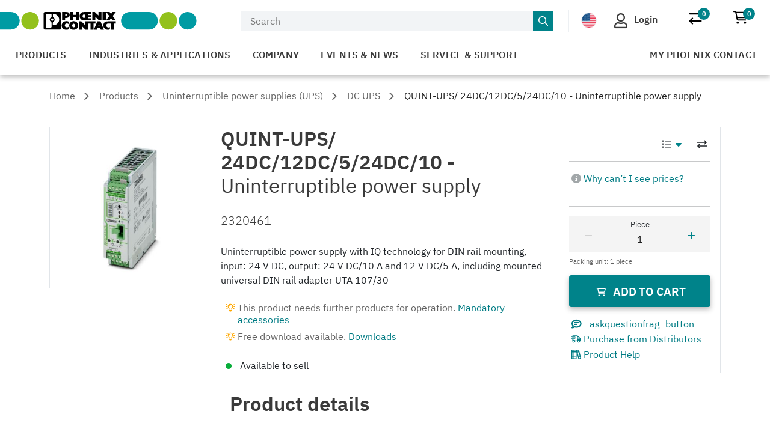

--- FILE ---
content_type: text/html;charset=UTF-8
request_url: https://www.phoenixcontact.com/en-us/products/uninterruptible-power-supply-quint-ups-24dc12dc524dc10-2320461
body_size: 56492
content:
<!DOCTYPE html>
<html xml:lang="en-us"
      lang="en-us">




<head>
  <script type="text/javascript">/*
 Copyright and licenses see https://www.dynatrace.com/company/trust-center/customers/reports/ */
(function(){function ab(){var ta;(ta=void 0===bb.dialogArguments&&navigator.cookieEnabled)||(document.cookie="__dTCookie=1;SameSite=Lax",ta=document.cookie.includes("__dTCookie"),ta=(document.cookie="__dTCookie=1; expires=Thu, 01-Jan-1970 00:00:01 GMT",ta));return ta}function Fa(){if(ab()){var ta=bb.dT_,Ga=null==ta?void 0:ta.platformPrefix,fb;if(fb=!ta||Ga){var Xa;fb=(null===(Xa=document.currentScript)||void 0===Xa?void 0:Xa.getAttribute("data-dtconfig"))||"app=bbe13dc2592e73f4|coo=1|owasp=1|featureHash=A7NQVfhqrux|msl=153600|srsr=10000|srvr=%2Fcustomer|rdnt=1|uxrgce=1|cuc=8q4j8oni|srms=2,0,0,0%2F%23sc-my-profile;0%2Fsc-user-info__wrapper%26;0%2F%23od-order-overview-app;0%2Ftd.od-MyOrdersWidgetWebComponent__order-id%20;0%2Ftd.od-MyOrdersWidgetWebComponent__customer-id;0%2F%23cu-ask-question-phone;0%2F%23cu-ask-question-postal-code;0%2F%23cu-ask-question-email;0%2F%23cu-ask-question-name;0%2F%23cu-my-profile-page;0%2F%23cu-login;0%2F%23cu-crisp-switcher-account-switcher-single-account;0%2F%23cu-loggedin;0%2Fli.secondary-navigation__list-item.secondary-navigation__list-item--shopping-cart;0%2Fsc-user-info%26|mel=100000|dpvc=1|md=mdcc6=a[name='crisp-metrics']@content|lastModification=1768201409833|mdp=mdcc6|tp=500,50,0|srbbv=2|agentUri=/product/ruxitagentjs_A7NQVfhqrux_10327251022105625.js|reportUrl=/product/rb_bf52449gma|auto=1|domain=phoenixcontact.com|rid=RID_1415333815|rpid=-720007439";
fb=(Xa=null==ta?void 0:ta.minAgentVersion)&&"10327251022105625"<`${Xa}`?(console.log("[CookiePrefix/initConfig] Min agent version detected, and javascript agent is older - the javascript agent will not be initialized!"),!1):Ga&&!fb.includes(`cuc=${Ga}`)?(console.log(`[CookiePrefix/initConfig] value of platformPrefix [${Ga}] does not match the "cuc" value in the current config - initConfig will not initialize!`),!1):!0}fb&&(ta={cfg:"app=bbe13dc2592e73f4|coo=1|owasp=1|featureHash=A7NQVfhqrux|msl=153600|srsr=10000|srvr=%2Fcustomer|rdnt=1|uxrgce=1|cuc=8q4j8oni|srms=2,0,0,0%2F%23sc-my-profile;0%2Fsc-user-info__wrapper%26;0%2F%23od-order-overview-app;0%2Ftd.od-MyOrdersWidgetWebComponent__order-id%20;0%2Ftd.od-MyOrdersWidgetWebComponent__customer-id;0%2F%23cu-ask-question-phone;0%2F%23cu-ask-question-postal-code;0%2F%23cu-ask-question-email;0%2F%23cu-ask-question-name;0%2F%23cu-my-profile-page;0%2F%23cu-login;0%2F%23cu-crisp-switcher-account-switcher-single-account;0%2F%23cu-loggedin;0%2Fli.secondary-navigation__list-item.secondary-navigation__list-item--shopping-cart;0%2Fsc-user-info%26|mel=100000|dpvc=1|md=mdcc6=a[name='crisp-metrics']@content|lastModification=1768201409833|mdp=mdcc6|tp=500,50,0|srbbv=2|agentUri=/product/ruxitagentjs_A7NQVfhqrux_10327251022105625.js|reportUrl=/product/rb_bf52449gma|auto=1|domain=phoenixcontact.com|rid=RID_1415333815|rpid=-720007439",
iCE:ab,platformCookieOffset:null==ta?void 0:ta.platformCookieOffset},Ga&&(ta.platformPrefix=Ga),bb.dT_=ta)}}function Ya(ta){return"function"==typeof ta}function hb(){let ta=window.performance;return ta&&Ba&&Va&&!!ta.timeOrigin&&Ya(ta.now)&&Ya(ta.getEntriesByType)&&Ya(ta.getEntriesByName)&&Ya(ta.setResourceTimingBufferSize)&&Ya(ta.clearResourceTimings)}this.dT_&&dT_.prm&&dT_.prm();var bb="undefined"!=typeof globalThis?globalThis:"undefined"!=typeof window?window:void 0,Va="function"==typeof PerformanceResourceTiming||
"object"==typeof PerformanceResourceTiming,Ba="function"==typeof PerformanceNavigationTiming||"object"==typeof PerformanceNavigationTiming;if((!("documentMode"in document)||Number.isNaN(document.documentMode))&&hb()){let ta=bb.dT_;!ta||!ta.cfg&&ta.platformPrefix?Fa():ta.gCP||(bb.console.log("Duplicate agent injection detected, turning off redundant initConfig."),ta.di=1)}})();
(function(){function ab(){let f=0;try{f=Math.round(Qa.performance.timeOrigin)}catch(p){}if(0>=f||Number.isNaN(f)||!Number.isFinite(f))de.push({severity:"Warning",type:"ptoi",text:`performance.timeOrigin is invalid, with a value of [${f}]. Falling back to performance.timing.navigationStart`}),f=Ne;return zd=f,Ue=Fa,zd}function Fa(){return zd}function Ya(){return Ue()}function hb(){let f=0;try{f=Math.round(Qa.performance.now())}catch(p){}return 0>=f||Number.isNaN(f)||!Number.isFinite(f)?Date.now()-
Ue():f}function bb(f,p){if(!p)return"";var y=f+"=";f=p.indexOf(y);if(0>f)return"";for(;0<=f;){if(0===f||" "===p.charAt(f-1)||";"===p.charAt(f-1))return y=f+y.length,f=p.indexOf(";",f),0<=f?p.substring(y,f):p.substring(y);f=p.indexOf(y,f+y.length)}return""}function Va(f){return bb(f,document.cookie)}function Ba(){}function ta(f,p=[]){var y;if(!f||"object"!=typeof f&&"function"!=typeof f)return!1;let L="number"!=typeof p?p:[],U=null,wa=[];switch("number"==typeof p?p:5){case 0:U="Array";break;case 1:U=
"Boolean";break;case 2:U="Number";break;case 3:U="String";break;case 4:U="Function";break;case 5:U="Object";break;case 6:U="Date";wa.push("getTime");break;case 7:U="Error";wa.push("name","message");break;case 8:U="Element";break;case 9:U="HTMLElement";break;case 10:U="HTMLImageElement";wa.push("complete");break;case 11:U="PerformanceEntry";break;case 13:U="PerformanceResourceTiming";break;case 14:U="PerformanceNavigationTiming";break;case 15:U="CSSRule";wa.push("cssText","parentStyleSheet");break;
case 16:U="CSSStyleSheet";wa.push("cssRules","insertRule");break;case 17:U="Request";wa.push("url");break;case 18:U="Response";wa.push("ok","status","statusText");break;case 19:U="Set";wa.push("add","entries","forEach");break;case 20:U="Map";wa.push("set","entries","forEach");break;case 21:U="Worker";wa.push("addEventListener","postMessage","terminate");break;case 22:U="XMLHttpRequest";wa.push("open","send","setRequestHeader");break;case 23:U="SVGScriptElement";wa.push("ownerSVGElement","type");break;
case 24:U="HTMLMetaElement";wa.push("httpEquiv","content","name");break;case 25:U="HTMLHeadElement";break;case 26:U="ArrayBuffer";break;case 27:U="ShadowRoot",wa.push("host","mode")}let {Pe:db,af:Lb}={Pe:U,af:wa};if(!db)return!1;p=Lb.length?Lb:L;if(!L.length)try{if(Qa[db]&&f instanceof Qa[db]||Object.prototype.toString.call(f)==="[object "+db+"]")return!0;if(f&&f.nodeType&&1===f.nodeType){let Ub=null===(y=f.ownerDocument.defaultView)||void 0===y?void 0:y[db];if("function"==typeof Ub&&f instanceof
Ub)return!0}}catch(Ub){}for(let Ub of p)if("string"!=typeof Ub&&"number"!=typeof Ub&&"symbol"!=typeof Ub||!(Ub in f))return!1;return!!p.length}function Ga(f,p,y,L){"undefined"==typeof L&&(L=Xa(p,!0));"boolean"==typeof L&&(L=Xa(p,L));f===Qa?we&&we(p,y,L):ee&&ta(f,21)?Ge.call(f,p,y,L):f.addEventListener&&(f===Qa.document||f===Qa.document.documentElement?gh.call(f,p,y,L):we.call(f,p,y,L));L=!1;for(let U=Ad.length;0<=--U;){let wa=Ad[U];if(wa.object===f&&wa.event===p&&wa.Y===y){L=!0;break}}L||Ad.push({object:f,
event:p,Y:y})}function fb(f,p,y,L){for(let U=Ad.length;0<=--U;){let wa=Ad[U];if(wa.object===f&&wa.event===p&&wa.Y===y){Ad.splice(U,1);break}}"undefined"==typeof L&&(L=Xa(p,!0));"boolean"==typeof L&&(L=Xa(p,L));f===Qa?Bf&&Bf(p,y,L):f.removeEventListener&&(f===Qa.document||f===Qa.document.documentElement?Qg.call(f,p,y,L):Bf.call(f,p,y,L))}function Xa(f,p){let y=!1;try{if(we&&Vh.includes(f)){let L=Object.defineProperty({},"passive",{get(){y=!0}});we("test",Ba,L)}}catch(L){}return y?{passive:!0,capture:p}:
p}function Ca(){let f=Ad;for(let p=f.length;0<=--p;){let y=f[p];fb(y.object,y.event,y.Y)}Ad=[]}function ja(f){return"function"==typeof f}function ya(f){if(f&&void 0!==f[qg])return f[qg];let p=ja(f)&&/{\s+\[native code]/.test(Function.prototype.toString.call(f));return f&&(f[qg]=p),p}function ua(f,p,...y){return void 0!==Function.prototype.bind&&ya(Function.prototype.bind)?Function.prototype.bind.call(f,p,...y):function(...L){return f.apply(p,(y||[]).concat(Array.prototype.slice.call(arguments)||[]))}}
function R(){if(Of){let f=new Of;if(Kd)for(let p of Rg)void 0!==Kd[p]&&(f[p]=ua(Kd[p],f));return f}return new Qa.XMLHttpRequest}function aa(){return zc()}function xa(f,p,...y){function L(){delete Rd[U];f.apply(this,arguments)}let U,wa=He;return"apply"in wa?(y.unshift(L,p),U=wa.apply(Qa,y)):U=wa(L,p),Rd[U]=!0,U}function N(f){delete Rd[f];let p=ke;"apply"in p?p.call(Qa,f):p(f)}function Y(f){xe.push(f)}function ka(f){let p=xe.length;for(;p--;)if(xe[p]===f){xe.splice(p,1);break}}function Sa(){return xe}
function O(f,p){return Gd(f,p)}function ea(f){Sd(f)}function fa(f,p){if(!Pf||!Qf)return"";f=new Pf([f],{type:p});return Qf(f)}function S(f,p){return mf?new mf(f,p):void 0}function C(f){"function"==typeof f&&rg.push(f)}function V(){return rg}function la(){return Ne}function M(f){function p(...y){if("number"!=typeof y[0]||!Rd[y[0]])try{return f.apply(this,y)}catch(L){return f(y[0])}}return p[Wh]=f,p}function oa(){return de}function sa(){Ue=ab;zc=()=>Math.round(Ue()+hb());(Number.isNaN(zc())||0>=zc()||
!Number.isFinite(zc()))&&(zc=()=>Date.now())}function Ta(){Ie&&(Qa.clearTimeout=ke,Qa.clearInterval=Sd,Ie=!1)}function nb(f){f=encodeURIComponent(f);let p=[];if(f)for(let y=0;y<f.length;y++){let L=f.charAt(y);p.push(Cf[L]||L)}return p.join("")}function cb(f){return f.includes("^")&&(f=f.split("^^").join("^"),f=f.split("^dq").join('"'),f=f.split("^rb").join(">"),f=f.split("^lb").join("<"),f=f.split("^p").join("|"),f=f.split("^e").join("="),f=f.split("^s").join(";"),f=f.split("^c").join(","),f=f.split("^bs").join("\\")),
f}function tb(){return le}function Eb(f){le=f}function Qb(f){let p=Oa("rid"),y=Oa("rpid");p&&(f.rid=p);y&&(f.rpid=y)}function Vb(f){if(f=f.xb){f=cb(f);try{le=new RegExp(f,"i")}catch(p){}}else le=void 0}function Zb(f){return"n"===f||"s"===f||"l"===f?`;SameSite=${Sg[f]}`:""}function ia(f,p,y){let L=1,U=0;do document.cookie=f+'=""'+(p?";domain="+p:"")+";path="+y.substring(0,L)+"; expires=Thu, 01 Jan 1970 00:00:01 GMT;",L=y.indexOf("/",L),U++;while(-1!==L&&5>U)}function za(f,p=document.cookie){return bb(f,
p)}function Ob(f){var p;return function(){if(p)return p;var y,L,U,wa,db=-1!==Rf?Rf:(null===(L=null===(y=Qa.dT_)||void 0===y?void 0:y.scv)||void 0===L?void 0:L.call(y,"postfix"))||(null===(wa=null===(U=Qa.dT_)||void 0===U?void 0:U.gCP)||void 0===wa?void 0:wa.call(U));y=(y=(Rf=db,db))?"".concat(f).concat(y):f;return p=y,y}}function Ac(){let f=(document.domain||location.hostname||"").split(".");return 1>=f.length?[]:f}function qb(f,p){p=`dTValidationCookieValue;path=/;domain=${f}${Zb(p)}`;return document.cookie=
`${nf()}=${p}`,za(nf())?(ia(nf(),f,"/"),!0):!1}function kc(){var f=Tg.dT_.scv("agentUri");if(!f)return"ruxitagentjs";f=f.substring(f.lastIndexOf("/")+1);return f.includes("_")?f.substring(0,f.indexOf("_")):f}function Bb(){return Qa.dT_}function Fb(f){ca("eao")?ye=f:Qa.console.log(`${Sf} App override configuration is not enabled! The provided app config callback method will not be invoked!`)}function fc(f){let p=navigator.userAgent;if(!p)return null;let y=p.indexOf("DTHybrid/1.0");return-1===y?null:
(f=p.substring(y).match(new RegExp(`(^|\\s)${f}=([^\\s]+)`)))?f[2]:null}function Q(){return navigator.userAgent.includes("Googlebot")||navigator.userAgent.includes("AdsBot-Google")}function X(f){let p=f,y=Math.pow(2,32);return function(){return p=(1664525*p+1013904223)%y,p/y}}function Ka(f,p){return Number.isNaN(f)||Number.isNaN(p)?Math.floor(33*td()):Math.floor(td()*(p-f+1))+f}function ba(f){if(Number.isNaN(f)||0>f)return"";var p=Qa.crypto;if(p&&!Q())p=p.getRandomValues(new Uint8Array(f));else{p=
[];for(var y=0;y<f;y++)p.push(Ka(0,32))}f=Array(f);for(y=0;y<p.length;y++){let L=Math.abs(p[y]%32);f.push(String.fromCharCode(L+(9>=L?48:55)))}return f.join("")}function $a(f=!0){Ve=f}function lb(){return Td}function Na(){let f=Qa.dT_;try{let U=Qa.parent;for(;U&&U!==Qa;){let wa=U.dT_;var p;if(p=!!(wa&&"ea"in wa)&&"10327251022105625"===wa.version){var y=f,L=wa;let db=!y.bcv("ac")||y.scv("app")===L.scv("app"),Lb=y.scv("postfix"),Ub=L.scv("postfix");p=db&&Lb===Ub}if(p)return wa.tdto();U=U!==U.parent?
U.parent:void 0}}catch(U){}return f}function dc(f,p="",y){var L=f.indexOf("h"),U=f.indexOf("v"),wa=f.indexOf("e");let db=f.substring(f.indexOf("$")+1,L);L=-1!==U?f.substring(L+1,U):f.substring(L+1);!p&&-1!==U&&(-1!==wa?p=f.substring(U+1,wa):p=f.substring(U+1));f=null;y||(U=Number.parseInt(db.split("_")[0]),wa=zc()%We,y=(wa<U&&(wa+=We),U+9E5>wa));return y&&(f={frameId:db,actionId:"-"===L?"-":Number.parseInt(L),visitId:""}),{visitId:p,Cd:f}}function Hb(f,p,y){var L=Ja("pcl");L=f.length-L;0<L&&f.splice(0,
L);L=Bd(za(Ed(),y));let U=[],wa=L?`${L}$`:"";for(db of f)"-"!==db.actionId&&U.push(`${wa}${db.frameId}h${db.actionId}`);f=U.join("p");var db=(f||(Ve&&(Bc(!0,"a",y),$a(!1)),f+=`${L}$${Td}h-`),f+=`v${p||ha(y)}`,f+="e0",f);vc(of(),db,void 0,ca("ssc"))}function Xb(f,p=document.cookie){var y=za(of(),p);p=[];if(y&&"-"!==y){var L=y.split("p");y="";for(let U of L)L=dc(U,y,f),y=L.visitId,L.Cd&&p.push(L.Cd);for(let U of p)U.visitId=y}return p}function wc(f,p){let y=document.cookie;p=Xb(p,y);let L=!1;for(let U of p)U.frameId===
Td&&(U.actionId=f,L=!0);L||p.push({frameId:Td,actionId:f,visitId:""});Hb(p,void 0,y)}function mc(){return Hd}function ib(f,p){try{Qa.localStorage.setItem(f,p)}catch(y){}}function w(f){try{Qa.localStorage.removeItem(f)}catch(p){}}function x(f){try{return Qa.localStorage.getItem(f)}catch(p){}return null}function r(f,p=document.cookie||""){return p.split(f+"=").length-1}function E(f,p){var y=r(f,p);if(1<y){p=Oa("domain")||Qa.location.hostname;let L=Qa.location.hostname,U=Qa.location.pathname,wa=0,db=
0;ud.add(f);do{let Lb=L.substring(wa);if(Lb!==p||"/"!==U){ia(f,Lb===p?"":Lb,U);let Ub=r(f);Ub<y&&(ud.add(Lb),y=Ub)}wa=L.indexOf(".",wa)+1;db++}while(0!==wa&&10>db&&1<y);Oa("domain")&&1<y&&ia(f,"",U)}}function T(){var f=document.cookie;E(of(),f);E(Ed(),f);E(od(),f);f=ud.size;0<f&&f!==Xe&&(Xe=f,de.push({severity:"Error",type:"dcn",text:`Duplicate cookie name${1!==f?"s":""} detected: ${Array.from(ud).join(",")}`}))}function P(){ud=new Set;T();Y(function(f,p,y,L){0===ud.size||p||(f.av(L,"dCN",Array.from(ud).join(",")),
ud.clear(),Xe=0)})}function ha(f){return na(f)||Bc(!0,"c",f)}function na(f){if(J(f)<=zc())return Bc(!0,"t",f);let p=yc(f);if(p){let y=hh.exec(p);f=y&&3===y.length&&32===y[1].length&&!Number.isNaN(Number.parseInt(y[2]))?(Sb(Cd(),p),p):Bc(!0,"i",f)}else f=Bc(!0,"c",f);return f}function Da(f,p){var y=zc();p=Gc(p).kc;f&&(p=y);$c(y+Ye+"|"+p);ad()}function pb(f){let p="t"+(zc()-J(f));Bc(!0,p,f)}function yc(f){var p,y;return null!==(y=null===(p=Xb(!0,f)[0])||void 0===p?void 0:p.visitId)&&void 0!==y?y:qc(Cd())}
function Hc(){let f=ba(Ld);try{f=f.replace(/\d/g,function(p){p=.1*Number.parseInt(p);return String.fromCharCode(Math.floor(25*p+65))})}catch(p){throw ta(p,7),p;}return f+="-0",f}function Cc(f,p){let y=Xb(!1,p);Hb(y,f,p);Sb(Cd(),f);Da(!0)}function dd(f,p,y){return Bc(f,p,y)}function Bc(f,p,y){f&&(Oe=!0);f=yc(y);y=Hc();Cc(y);if(yc(document.cookie))for(let L of Md)L(y,Oe,p,f);return y}function Ec(f){Md.push(f)}function Lc(f){f=Md.indexOf(f);-1!==f&&Md.splice(f)}function ad(f){pf&&N(pf);pf=xa(Xc,J(f)-
zc())}function Xc(){let f=document.cookie;return J(f)<=zc()?(sb(pb,[f]),!0):(I(ad),!1)}function $c(f){let p=ua(vc,null,od(),f,void 0,ca("ssc"));p();let y=za(od());""!==y&&f!==y&&(T(),p(),f===za(od())||sg||(de.push({severity:"Error",type:"dcn",text:"Could not sanitize cookies"}),sg=!0));Sb(od(),f)}function id(f,p){p=za(f,p);return p||(p=qc(f)||""),p}function jd(){var f=na()||"";Sb(Cd(),f);f=id(od());$c(f);w(Cd());w(od())}function Gc(f){let p={Zc:0,kc:0};if(f=id(od(),f))try{let y=f.split("|");2===y.length&&
(p.Zc=Number.parseInt(y[0]),p.kc=Number.parseInt(y[1]))}catch(y){}return p}function J(f){f=Gc(f);return Math.min(f.Zc,f.kc+Df)}function W(f){Ye=f}function D(){let f=Oe;return Oe=!1,f}function ra(){Xc()||Da(!1)}function Ia(){if(ca("nsfnv")){var f=za(Ed());if(!f.includes(`${Ze}-`)){let p=Ea(f).serverId;f=f.replace(`${Ze}${p}`,`${Ze}${`${-1*Ka(2,me)}`.replace("-","-2D")}`);pd(f)}}}function Pa(){I(function(){if(!ed()){let f=-1*Ka(2,me),p=ba(Ld);pd(`v_4${Ze}${`${f}`.replace("-","-2D")}_sn_${p}`)}},!0);
Ec(Ia)}function Ea(f){var p;let y={},L={sessionId:"",serverId:"",overloadState:0,appState:y};var U=f.split($e);if(2<U.length&&0===U.length%2){f=+U[1];if(Number.isNaN(f)||3>f)return L;f={};for(var wa=2;wa<U.length;wa++){let db=U[wa];db.startsWith(Tf)?y[db.substring(6).toLowerCase()]=+U[wa+1]:f[db]=U[wa+1];wa++}f.sn?(U=f.sn,L.sessionId=U.length===Ld||12>=U.length?U:""):L.sessionId="hybrid";if(f.srv){a:{U=f.srv.replace("-2D","-");if(!Number.isNaN(+U)&&(wa=Number.parseInt(U),wa>=-me&&wa<=me))break a;
U=""}L.serverId=U}U=+f.ol;1===U&&ob(pc());0<=U&&2>=U&&(L.overloadState=U);f=+f.prv;Number.isNaN(f)||(L.privacyState=1>f||4<f?1:f);f=null===(p=Oa("app"))||void 0===p?void 0:p.toLowerCase();p=y[f];!Number.isNaN(p)&&0===p&&ob(pc())}return L}function ob(f){let p=Bb();f||(p.disabled=!0,p.overloadPrevention=!0)}function Ua(){if(yb()||Qa.dynatraceMobile){let f=Va("dtAdkSettings")||fc("dtAdkSettings")||"";return Ea(f).privacyState||null}return null}function yb(){var f,p;let y=Qa.MobileAgent;if(y)return y;
let L=null===(p=null===(f=Qa.webkit)||void 0===f?void 0:f.messageHandlers)||void 0===p?void 0:p.MobileAgent;if(L)return{incrementActionCount:()=>L.postMessage({api:"incrementActionCount"})}}function sb(f,p){return!Wb()||Bb().overloadPrevention&&!pc()?null:f.apply(this,p)}function Wb(){let f=Ua();return 2===f||1===f?!1:!ca("coo")||ca("cooO")||pc()}function Yb(f,p){try{Qa.sessionStorage.setItem(f,p)}catch(y){}}function Sb(f,p){sb(Yb,[f,p])}function qc(f){try{return Qa.sessionStorage.getItem(f)}catch(p){}return null}
function Ic(f){try{Qa.sessionStorage.removeItem(f)}catch(p){}}function tc(f){document.cookie=f+'="";path=/'+(Oa("domain")?";domain="+Oa("domain"):"")+"; expires=Thu, 01 Jan 1970 00:00:01 GMT;"}function Dc(f,p,y,L){p||0===p?(p=(p+"").replace(/[\n\r;]/g,"_"),f=f+"="+p+";path=/"+(Oa("domain")?";domain="+Oa("domain"):""),y&&(f+=";expires="+y.toUTCString()),f+=Zb(Oa("cssm")),L&&"https:"===location.protocol&&(f+=";Secure"),document.cookie=f):tc(f)}function vc(f,p,y,L){sb(Dc,[f,p,y,L])}function Dd(f){return!!f.includes("v_4")}
function md(f){f=za(Ed(),f);f||(f=(f=qc(Ed()))&&Dd(f)?(pd(f),f):"");return Dd(f)?f:""}function pd(f){vc(Ed(),f,void 0,ca("ssc"))}function vd(f){return(f=f||md())?Ea(f):{sessionId:"",serverId:"",overloadState:0,appState:{}}}function Bd(f){return vd(f).serverId}function ed(f){return vd(f).sessionId}function pc(){return navigator.userAgent.includes(Nd)}function ze(f){let p={};f=f.split("|");for(let y of f)f=y.split("="),2===f.length&&(p[f[0]]=decodeURIComponent(f[1].replace(/\+/g," ")));return p}function A(){let f=
kc();return(f.indexOf("dbg")===f.length-3?f.substring(0,f.length-3):f)+"_"+Oa("app")+"_Store"}function B(f,p={},y){f=f.split("|");for(var L of f){f=L;let U=L.indexOf("="),wa;-1===U?(wa=f,p[wa]="1"):(f=L.substring(0,U),wa=f,p[wa]=L.substring(U+1,L.length))}!y&&(y=p.spc)&&(L=document.createElement("textarea"),L.innerHTML=y,p.spc=L.value);return p}function F(f){var p;return null!==(p=ic[f])&&void 0!==p?p:Ud[f]}function ca(f){f=F(f);return"false"===f||"0"===f?!1:!!f}function Ja(f){var p=F(f);p=Number.parseInt(p);
return Number.isNaN(p)&&(p=Ud[f]),p}function Oa(f){if("app"===f){a:{try{if(ye){var p=ye();if(p&&"string"==typeof p&&qf.test(p)){var y=p;break a}Qa.console.log(`${Sf} Registered app config callback method did not return a string in the correct app id format ${qf} The default app ID will be used instead! Got value: ${p}`)}}catch(L){Qa.console.log(`${Sf} Failed to execute the registered app config callback method! The default app ID will be used instead!`,L)}y=void 0}if(y)return y}return(F(f)||"")+""}
function jb(f,p){ic[f]=p+""}function xb(f){return ic=f,ic}function Cb(f){let p=ic[f];p&&(ic[f]=p.includes("#"+f.toUpperCase())?"":p)}function Ib(f){var p=f.agentUri;null!=p&&p.includes("_")&&(p=/([A-Za-z]*)\d{0,4}_(\w*)_\d+/g.exec(p))&&p.length&&2<p.length&&(f.featureHash=p[2])}function $b(f){var p=Bb().platformCookieOffset;if("number"==typeof p){a:{var y=Oa("cssm");var L=Ac();if(L.length)for(p=L.slice(p);p.length;){if(qb(p.join("."),y)){y=p.join(".");break a}p.shift()}y=""}y&&(f.domain=y)}else if(y=
f.domain||"",p=(p=location.hostname)&&y?p===y||p.includes("."+y,p.length-("."+y).length):!0,!y||!p){f.domainOverride||(f.domainOriginal=f.domain||"",f.domainOverride=`${location.hostname},${y}`,delete f.domain);a:{L=Oa("cssm");let wa=Ac().reverse();if(wa.length){var U=wa[0];for(let db=1;db<=wa.length;db++){if(qb(U,L)){L=U;break a}let Lb=wa[db];Lb&&(U=`${Lb}.${U}`)}}L=""}L&&(f.domain=L);p||de.push({type:"dpi",severity:"Warning",text:`Configured domain "${y}" is invalid for current location "${location.hostname}". Agent will use "${f.domain}" instead.`})}}
function m(f,p){$b(f);let y=ic.pVO;(y&&(f.pVO=y),p)||(f.bp=(f.bp||Ud.bp)+"")}function t(f,p){if(null==f||!f.attributes)return p;let y=p;var L=f.attributes.getNamedItem("data-dtconfig");if(!L)return y;f=f.src;L=L.value;let U={};ic.legacy="1";var wa=/([A-Za-z]*)_(\w*)_(\d+)/g;let db=null;wa=(f&&(db=wa.exec(f),null!=db&&db.length&&(U.agentUri=f,U.featureHash=db[2],U.agentLocation=f.substring(0,f.indexOf(db[1])-1),U.buildNumber=db[3])),L&&B(L,U,!0),$b(U),U);if(!p)y=wa;else if(!wa.syntheticConfig)return wa;
return y}function u(){return ic}function G(f){return Ud[f]===F(f)}function I(f,p=!1){Wb()?f():p?tg.push(f):ug.push(f)}function ma(){if(!ca("coo")||Wb())return!1;for(let f of ug)xa(f,0);ug=[];jb("cooO",!0);for(let f of tg)f();return tg.length=0,!0}function pa(){if(!ca("coo")||!Wb())return!1;jb("cooO",!1);tc(Ed());tc(of());tc(vg());tc("dtAdk");tc(Yc());tc(od());try{Ic(Cd()),Ic(od()),w(Cd()),w(od()),Ic(Yc()),Ic(Ed()),w(A()),w("dtAdk")}catch(f){}return!0}function Ma(){var f=za(Yc());if(!f||45!==(null==
f?void 0:f.length))if(f=x(Yc())||qc(Yc()),45!==(null==f?void 0:f.length)){ih=!0;let p=zc()+"";f=(p+=ba(45-p.length),p)}return Wa(f),f}function Wa(f){let p;if(ca("dpvc")||ca("pVO"))Sb(Yc(),f);else{p=new Date;var y=p.getMonth()+Math.min(24,Math.max(1,Ja("rvcl")));p.setMonth(y);y=Yc();sb(ib,[y,f])}vc(Yc(),f,p,ca("ssc"))}function gb(){return ih}function rb(f){let p=za(Yc());tc(Yc());Ic(Yc());w(Yc());jb("pVO",!0);Wa(p);f&&sb(ib,["dt-pVO","1"]);jd()}function zb(){w("dt-pVO");ca("pVO")&&(jb("pVO",!1),Ma());
Ic(Yc());jd()}function hc(f,p,y,L,U,wa){let db=document.createElement("script");db.setAttribute("src",f);p&&db.setAttribute("defer","defer");y&&(db.onload=y);L&&(db.onerror=L);U&&db.setAttribute("id",U);if(f=wa){var Lb;f=null!=(null===(Lb=document.currentScript)||void 0===Lb?void 0:Lb.attributes.getNamedItem("integrity"))}f&&db.setAttribute("integrity",wa);db.setAttribute("crossorigin","anonymous");wa=document.getElementsByTagName("script")[0];wa.parentElement.insertBefore(db,wa)}function nc(f){return Uf+
"/"+Pe+"_"+f+"_"+(Ja("buildNumber")||Bb().version)+".js"}function Mc(){}function Oc(f,p){return function(){f.apply(p,arguments)}}function Mb(f){if(!(this instanceof Mb))throw new TypeError("Promises must be constructed via new");if("function"!=typeof f)throw new TypeError("not a function");this.oa=0;this.Ob=!1;this.qa=void 0;this.Da=[];jh(f,this)}function kd(f,p){for(;3===f.oa;)f=f.qa;0===f.oa?f.Da.push(p):(f.Ob=!0,Mb.qb(function(){var y=1===f.oa?p.Gb:p.Hb;if(null===y)(1===f.oa?Vd:Ae)(p.promise,f.qa);
else{try{var L=y(f.qa)}catch(U){Ae(p.promise,U);return}Vd(p.promise,L)}}))}function Vd(f,p){try{if(p===f)throw new TypeError("A promise cannot be resolved with itself.");if(p&&("object"==typeof p||"function"==typeof p)){var y=p.then;if(p instanceof Mb){f.oa=3;f.qa=p;wg(f);return}if("function"==typeof y){jh(Oc(y,p),f);return}}f.oa=1;f.qa=p;wg(f)}catch(L){Ae(f,L)}}function Ae(f,p){f.oa=2;f.qa=p;wg(f)}function wg(f){2===f.oa&&0===f.Da.length&&Mb.qb(function(){f.Ob||Mb.Ub(f.qa)});for(var p=0,y=f.Da.length;p<
y;p++)kd(f,f.Da[p]);f.Da=null}function Xh(f,p,y){this.Gb="function"==typeof f?f:null;this.Hb="function"==typeof p?p:null;this.promise=y}function jh(f,p){var y=!1;try{f(function(L){y||(y=!0,Vd(p,L))},function(L){y||(y=!0,Ae(p,L))})}catch(L){y||(y=!0,Ae(p,L))}}function xg(){return yg.qb=function(f){if("string"==typeof f)throw Error("Promise polyfill called _immediateFn with string");f()},yg.Ub=()=>{},yg}function Ef(){var f;(f=void 0===Qa.dialogArguments&&navigator.cookieEnabled)||(document.cookie="__dTCookie=1;SameSite=Lax",
f=document.cookie.includes("__dTCookie"),f=(document.cookie="__dTCookie=1; expires=Thu, 01-Jan-1970 00:00:01 GMT",f));return f}function zg(){var f,p;try{null===(p=null===(f=yb())||void 0===f?void 0:f.incrementActionCount)||void 0===p||p.call(f)}catch(y){}}function Vf(){let f=Qa.dT_;Qa.dT_={di:0,version:"10327251022105625",cfg:f?f.cfg:"",iCE:f?Ef:function(){return navigator.cookieEnabled},ica:1,disabled:!1,disabledReason:"",overloadPrevention:!1,gAST:la,ww:S,stu:fa,nw:aa,st:xa,si:O,aBPSL:Y,rBPSL:ka,
gBPSL:Sa,aBPSCC:C,gBPSCC:V,buildType:"dynatrace",gSSV:qc,sSSV:Sb,rSSV:Ic,rvl:w,iVSC:Dd,p3SC:Ea,dC:tc,sC:vc,esc:nb,gSId:Bd,gDtc:ed,gSC:md,sSC:pd,gC:Va,cRN:Ka,cRS:ba,cfgO:u,pCfg:ze,pCSAA:B,cFHFAU:Ib,sCD:m,bcv:ca,ncv:Ja,scv:Oa,stcv:jb,rplC:xb,cLSCK:A,gFId:lb,gBAU:nc,iS:hc,eWE:I,oEIEWA:sb,eA:ma,dA:pa,iNV:gb,gVID:Ma,dPV:rb,ePV:zb,sVIdUP:$a,sVTT:W,sVID:Cc,rVID:na,gVI:ha,gNVIdN:dd,gARnVF:D,cAUV:ra,uVT:Da,aNVL:Ec,rNVL:Lc,gPC:Xb,cPC:wc,sPC:Hb,clB:Ta,ct:N,aRI:Qb,iXB:Vb,gXBR:tb,sXBR:Eb,de:cb,iEC:zg,rnw:hb,gto:Ya,
ael:Ga,rel:fb,sup:Xa,cuel:Ca,iAEPOO:Wb,iSM:pc,gxwp:R,iIO:ta,prm:xg,cI:ea,gidi:oa,iDCV:G,gCF:za,gPSMB:Ua,lvl:x,gCP:null!=f&&f.platformPrefix?function(){return f.platformPrefix||""}:void 0,platformCookieOffset:null==f?void 0:f.platformCookieOffset,tdto:Na,gFLAI:mc,rACC:Fb,gAN:kc,gAFUA:fc}}function Yh(){xg();var f;Of=Qa.XMLHttpRequest;var p=null===(f=Qa.XMLHttpRequest)||void 0===f?void 0:f.prototype;if(p){Kd={};for(let L of Rg)void 0!==p[L]&&(Kd[L]=p[L])}we=Qa.addEventListener;Bf=Qa.removeEventListener;
gh=Qa.document.addEventListener;Qg=Qa.document.removeEventListener;He=Qa.setTimeout;Gd=Qa.setInterval;Ie||(ke=Qa.clearTimeout,Sd=Qa.clearInterval);f=Ef?Ef():navigator.cookieEnabled;var y;p=za("dtAdkSettings")||(null===(y=ne)||void 0===y?void 0:y.getItem("dtAdkSettings"))||fc("dtAdkSettings")||"";y=1===(Ea(p).overloadState||null);if(f){if(y)return!1}else return!1;return!0}function af(...f){Qa.console.log.apply(Qa.console,f)}this.dT_&&dT_.prm&&dT_.prm();var Tg="undefined"!=typeof window?window:self,
Qa="undefined"!=typeof globalThis?globalThis:"undefined"!=typeof window?window:void 0,ke,Sd,He,Gd,zd,Ue,Wh=Symbol.for("dt_2");Symbol.for("dt_3");var we,Bf,gh,Qg,ee=Qa.Worker,Ge=ee&&ee.prototype.addEventListener,Ad=[],Vh=["touchstart","touchend","scroll"],qg=Symbol.for("dt2-isNativeFunction"),Of,Rg="abort getAllResponseHeaders getResponseHeader open overrideMimeType send setRequestHeader".split(" "),Kd,mf=Qa.Worker,Pf=Qa.Blob,Qf=Qa.URL&&Qa.URL.createObjectURL,Ie=!1,xe,rg=[],de=[],Ne,ne,Rd={},zc,Cf=
{"!":"%21","~":"%7E","*":"%2A","(":"%28",")":"%29","'":"%27",hg:"%24",";":"%3B",",":"%2C"},le,Sg={l:"Lax",s:"Strict",n:"None"},Rf=-1,of=Ob("dtPC"),Ed=Ob("dtCookie"),od=Ob("rxvt"),Yc=Ob("rxVisitor"),nf=Ob("dTValidationCookie"),vg=Ob("dtSa"),Ud,Sf="[Dynatrace RUM JavaScript]",qf=/^[\da-f]{12,16}$/,ye,td,Be,Ve=!1,Td,We=6E8,Hd,Ld=32,Cd=Ob("rxvisitid"),ud,Xe=0,hh=/([A-Z]+)-(\d+)/,Md=[],Ye,Df,Oe=!1,pf,sg=!1,$e="_",me=32768,Ze=`${$e}srv${$e}`,Tf="app-3A",Nd="RuxitSynthetic",Zh=/c(\w+)=([^ ]+(?: (?!c?\w+=)[^ ()c]+)*)/g,
ic={},ug=[],tg=[],ih=!1,Wf,Uf,Pe,$h=setTimeout;Mb.prototype.catch=function(f){return this.then(null,f)};Mb.prototype.then=function(f,p){var y=new this.constructor(Mc);return kd(this,new Xh(f,p,y)),y};Mb.prototype.finally=function(f){var p=this.constructor;return this.then(function(y){return p.resolve(f()).then(function(){return y})},function(y){return p.resolve(f()).then(function(){return p.reject(y)})})};Mb.all=function(f){return new Mb(function(p,y){function L(Lb,Ub){try{if(Ub&&("object"==typeof Ub||
"function"==typeof Ub)){var ld=Ub.then;if("function"==typeof ld){ld.call(Ub,function(Od){L(Lb,Od)},y);return}}U[Lb]=Ub;0===--wa&&p(U)}catch(Od){y(Od)}}if(!f||"undefined"==typeof f.length)return y(new TypeError("Promise.all accepts an array"));var U=Array.prototype.slice.call(f);if(0===U.length)return p([]);for(var wa=U.length,db=0;db<U.length;db++)L(db,U[db])})};Mb.allSettled=function(f){return new this(function(p,y){function L(db,Lb){if(Lb&&("object"==typeof Lb||"function"==typeof Lb)){var Ub=Lb.then;
if("function"==typeof Ub){Ub.call(Lb,function(ld){L(db,ld)},function(ld){U[db]={status:"rejected",reason:ld};0===--wa&&p(U)});return}}U[db]={status:"fulfilled",value:Lb};0===--wa&&p(U)}if(!f||"undefined"==typeof f.length)return y(new TypeError(typeof f+" "+f+" is not iterable(cannot read property Symbol(Symbol.iterator))"));var U=Array.prototype.slice.call(f);if(0===U.length)return p([]);var wa=U.length;for(y=0;y<U.length;y++)L(y,U[y])})};Mb.resolve=function(f){return f&&"object"==typeof f&&f.constructor===
Mb?f:new Mb(function(p){p(f)})};Mb.reject=function(f){return new Mb(function(p,y){y(f)})};Mb.race=function(f){return new Mb(function(p,y){if(!f||"undefined"==typeof f.length)return y(new TypeError("Promise.race accepts an array"));for(var L=0,U=f.length;L<U;L++)Mb.resolve(f[L]).then(p,y)})};Mb.qb="function"==typeof setImmediate&&function(f){setImmediate(f)}||function(f){$h(f,0)};Mb.Ub=function(f){"undefined"!=typeof console&&console&&console.warn("Possible Unhandled Promise Rejection:",f)};var yg=
Mb,Ug="function"==typeof PerformanceResourceTiming||"object"==typeof PerformanceResourceTiming,Ff="function"==typeof PerformanceNavigationTiming||"object"==typeof PerformanceNavigationTiming;(function(){var f,p,y,L;if(L=!("documentMode"in document&&!Number.isNaN(document.documentMode)))L=(L=window.performance)&&Ff&&Ug&&!!L.timeOrigin&&ja(L.now)&&ja(L.getEntriesByType)&&ja(L.getEntriesByName)&&ja(L.setResourceTimingBufferSize)&&ja(L.clearResourceTimings);if(L)if(L=!(null!==(f=navigator.userAgent)&&
void 0!==f&&f.includes("RuxitSynthetic")),!Qa.dT_||!Qa.dT_.cfg||"string"!=typeof Qa.dT_.cfg||"initialized"in Qa.dT_&&Qa.dT_.initialized)null!==(p=Qa.dT_)&&void 0!==p&&p.gCP?af("[CookiePrefix/initCode] initCode with cookie prefix already initialized, not initializing initCode!"):af("InitConfig not found or agent already initialized! This is an injection issue."),Qa.dT_&&(Qa.dT_.di=3);else if(L)try{Vf();Ud={ade:"",aew:!0,apn:"",agentLocation:"",agentUri:"",app:"",ac:!0,async:!1,ase:!1,auto:!1,bp:3,
bs:!1,buildNumber:0,csprv:!0,cepl:16E3,cls:!0,ccNcss:!1,coo:!1,cooO:!1,cssm:"0",cwtDomains:"",cwtUrl:"w2dax4xgw3",cwt:"",cors:!1,cuc:"",cce:!1,cux:!1,postfix:"",dataDtConfig:"",debugName:"",dvl:500,dASXH:!1,disableCookieManager:!1,dKAH:!1,disableLogging:!1,dmo:!1,doel:!1,dpch:!1,dpvc:!1,disableXhrFailures:!1,domain:"",domainOverride:"",domainOriginal:"",doNotDetect:"",ds:!0,dsndb:!1,dsa:!1,dsss:!1,dssv:!0,earxa:!0,eao:!1,exp:!1,eni:!0,etc:!0,expw:!1,instr:"",evl:"",fa:!1,fvdi:!1,featureHash:"",hvt:216E5,
imm:!1,ign:"",iub:"",iqvn:!1,initializedModules:"",lastModification:0,lupr:!0,lab:!1,legacy:!1,lt:!0,mb:"",md:"",mdp:"",mdl:"",mcepsl:100,mdn:5E3,mhl:4E3,mpl:1024,mmds:2E4,msl:3E4,bismepl:2E3,mel:200,mepp:10,moa:30,mrt:3,ntd:!1,nsfnv:!1,ncw:!1,oat:180,ote:!1,owasp:!1,pcl:20,pt:!0,perfbv:1,prfSmpl:0,pVO:!1,peti:!1,raxeh:!0,rdnt:0,nosr:!0,reportUrl:"dynaTraceMonitor",rid:"",ridPath:"",rpid:"",rcdec:12096E5,rtl:0,rtp:2,rtt:1E3,rtu:200,rvcl:24,sl:100,ssc:!1,svNB:!1,srad:!0,srbbv:1,srbw:!0,srcst:!1,srdinitrec:!0,
srmr:100,srms:"1,1,,,",srsr:1E5,srtbv:3,srtd:1,srtr:500,srvr:"",srvi:0,srwo:!1,srre:"",srxcss:!0,srxicss:!0,srficros:!0,srmrc:!1,srsdom:!0,srfirrbv:!0,srcss:!0,srmcrl:1,srmcrv:10,st:3E3,spc:"",syntheticConfig:!1,tal:0,tt:100,tvc:3E3,uxdce:!1,uxdcw:1500,uxrgce:!0,uxrgcm:"100,25,300,3;100,25,300,3",uam:!1,uana:"data-dtname,data-dtName",uanpi:0,pui:!1,usrvd:!0,vrt:!1,vcfi:!0,vcsb:!1,vcit:1E3,vct:50,vcx:50,vscl:0,vncm:1,vrei:"",xb:"",chw:"",xt:0,xhb:""};if(!Yh())throw Error("Error during initCode initialization");
try{ne=Qa.localStorage}catch(wd){}de=[];sa();Ne=zc();xe=[];Rd={};Ie||(Qa.clearTimeout=M(ke),Qa.clearInterval=M(Sd),Ie=!0);let qd=Math.random(),Fd=Math.random();Be=0!==qd&&0!==Fd&&qd!==Fd;if(Q()){var U=performance.getEntriesByType("navigation")[0];if(U){f=0;for(var wa in U){let wd=+U[wa];!Number.isNaN(wd)&&Number.isFinite(wd)&&(f+=Math.abs(wd))}var db=Math.floor(1E4*f)}else db=zc();td=X(db)}else Be?td=Math.random:td=X(zc());Td=Ne%We+"_"+Number.parseInt(Ka(0,1E3)+"");a:{let wd=Bb().cfg;ic={reportUrl:"dynaTraceMonitor",
initializedModules:"",dataDtConfig:"string"==typeof wd?wd:""};Bb().cfg=ic;let fd=ic.dataDtConfig;fd&&!fd.includes("#CONFIGSTRING")&&(B(fd,ic),Cb("domain"),Cb("auto"),Cb("app"),Ib(ic));let gd=(ic.dataDtConfig||"").includes("#CONFIGSTRING")?null:ic;if(gd=t(document.currentScript,gd),gd)for(let hd in gd)if(Object.prototype.hasOwnProperty.call(gd,hd)){U=hd;db=ic;wa=U;var Lb=gd[U];"undefined"!=typeof Lb&&(db[wa]=Lb)}let fe=A();try{let hd=(Lb=ne)&&Lb.getItem(fe);if(hd){let bf=ze(hd),oe=B(bf.config||""),
rf=ic.lastModification||"0",Ag=Number.parseInt((oe.lastModification||bf.lastModification||"0").substring(0,13)),Ki="string"==typeof rf?Number.parseInt(rf.substring(0,13)):rf;if(!(rf&&Ag<Ki)&&(oe.agentUri=oe.agentUri||Oa("agentUri"),oe.featureHash=bf.featureHash||Oa("featureHash"),oe.agentUri&&Ib(oe),m(oe,!0),Vb(oe),Qb(oe),Ag>(+ic.lastModification||0))){let oj=ca("auto"),pj=ca("legacy");ic=xb(oe);ic.auto=oj?"1":"0";ic.legacy=pj?"1":"0"}}}catch(hd){}m(ic);try{let hd=ic.ign;if(hd&&(new RegExp(hd)).test(Qa.location.href)){var Ub=
(delete Qa.dT_,!1);break a}}catch(hd){}if(pc()){{var ld=navigator.userAgent;let bf=ld.lastIndexOf(Nd);if(-1===bf)var Od={};else{var Qe=ld.substring(bf).matchAll(Zh);if(Qe){ld={};for(var Gf of Qe){let [,oe,rf]=Gf;ld[oe]=rf}Od=ld}else Od={}}}Gf=Od;let hd;for(hd in Gf)if(Object.prototype.hasOwnProperty.call(Gf,hd)&&Gf[hd]){Od=ic;Qe=hd;var pe=Gf[hd];"undefined"!=typeof pe&&(Od[Qe]=pe)}xb(ic)}var Pd=Oa("cuc"),Wd,cf;let Xd=null===(cf=null===(Wd=Qa.dT_)||void 0===Wd?void 0:Wd.gCP)||void 0===cf?void 0:cf.call(Wd);
if(Pd&&Xd&&Pd!==Xd)throw Error("platformPrefix and cuc do not match!");Ub=!0}if(!Ub)throw Error("Error during config initialization");P();Wf=Bb().disabled;var Jc;if(!(Jc=Oa("agentLocation")))a:{let wd=Oa("agentUri");if(wd||document.currentScript){let gd=wd||document.currentScript.src;if(gd){let fe=gd.includes("_complete")?2:1,Xd=gd.lastIndexOf("/");for(Ub=0;Ub<fe&&-1!==Xd;Ub++)gd=gd.substring(0,Xd),Xd=gd.lastIndexOf("/");Jc=gd;break a}}let fd=location.pathname;Jc=fd.substring(0,fd.lastIndexOf("/"))}Uf=
Jc;if(Pe=kc(),"true"===za("dtUseDebugAgent")&&!Pe.includes("dbg")&&(Pe=Oa("debugName")||Pe+"dbg"),!ca("auto")&&!ca("legacy")&&!Wf){let wd=Oa("agentUri")||nc(Oa("featureHash"));ca("async")||"complete"===document.readyState?hc(wd,ca("async"),void 0,void 0,"dtjsagent"):(document.write(`<script id="${"dtjsagentdw"}" type="text/javascript" src="${wd}" crossorigin="anonymous"><\/script>`),document.getElementById("dtjsagentdw")||hc(wd,ca("async"),void 0,void 0,"dtjsagent"))}za(Ed())&&jb("cooO",!0);Pa();
jb("pVO",!!x("dt-pVO"));I(Ma);Ye=18E5;Df=Ja("hvt")||216E5;let df=Na();Hd=void 0;df&&"ea"in df&&(Hd=df.gITAID());sb(wc,[Hd||1])}catch(qd){"platformPrefix and cuc do not match!"===qd.message?(Jc=Qa.dT_,Qa.dT_={minAgentVersion:Jc.minAgentVersion,platformPrefix:(null===(y=Jc.gCP)||void 0===y?void 0:y.call(Jc))||Jc.platformPrefix,platformCookieOffset:Jc.platformCookieOffset},af("[CookiePrefix/initCode] cuc and platformPrefix do not match, disabling agent!")):(delete Qa.dT_,af("JsAgent initCode initialization failed!",
qd))}})()})();
</script><script type="text/javascript" src="/product/ruxitagentjs_A7NQVfhqrux_10327251022105625.js" defer="defer"></script><link rel="stylesheet" href="/product/css/pr-main-06h6GbIV.css" />
<script type="module" src="/product/js/pr-main.entrypoint-DBUOAIYz.js"></script>


  
  <title>QUINT-UPS/ 24DC/12DC/5/24DC/10 - Uninterruptible power supply - 2320461 | Phoenix Contact</title>

  
    

    <meta charset="utf-8">
<meta name="viewport" content="width=device-width, initial-scale=1, shrink-to-fit=no">

<!-- NOTE: ~~~ CookieBot MUST be the first script on head tag to work as expected ~~~ -->



  
  
    <link rel="preconnect" href="//app.usercentrics.eu"/>
    <link rel="preconnect" href="//api.usercentrics.eu"/>
    <link rel="preload" href="https://privacy-proxy.usercentrics.eu/latest/uc-block.bundle.js" as="script"/>
    <link rel="preload" href="https://app.usercentrics.eu/browser-ui/latest/loader.js" as="script"/>
    <script type="application/javascript" src="https://privacy-proxy.usercentrics.eu/latest/uc-block.bundle.js" data-usercentrics="sc-essential"></script>
    
      
      <script id="usercentrics-cmp" src="https://app.usercentrics.eu/browser-ui/latest/loader.js"
              data-settings-id="EONIM1-X63FmVP"
              data-language="en"
              data-pxc-consent-type="uc"
              async></script>
    
    <script type="text/javascript" data-usercentrics="sc-essential">
      window.addEventListener("pxc_uc_cust", function(e) {if(e?.detail?.event === "consent_status" && window.dtrum) {
          if(e?.detail['Dynatrace'] === true) {window.dtrum.enable();} else {window.dtrum.disable();}
        }
      });
    </script>
  
  



<!-- Monitoring -->

<!-- p -->


<script defer src="//static.phoenixcontact.com/common/assets/javascript/ie-warning.js"></script>
<script>
  // Google Tag Manager
  window.CRISP_GTM = {};
</script>
<!-- End Google Tag Manager -->
<script>
  function toggleBaseCss() {
    if (document.querySelector('header').style.display !== 'none') {
      let links = document.querySelectorAll('link')
      let link = null
      links.forEach(l => {
        if (l.href.endsWith('base.css')) {
          link = l;
        }
      });

      document.querySelector('header').style.display = 'none'
      link.href = link.href.replaceAll("base.css", "base-essential.css")
    } else {
      let links = document.querySelectorAll('link')
      let link = null
      links.forEach(l => {
        if (l.href.endsWith('base-essential.css')) {
          link = l;
        }
      });

      document.querySelector('header').style.display = 'grid'
      link.href = link.href.replaceAll("base-essential.css", "base.css")
    }
  }
</script>

<!-- Chatbot SSI(team GSP) -->


  <!-- Chatbot disabled server-side -->

<!-- /Chatbot SSI -->

<link media="all" rel="stylesheet" href="//static.phoenixcontact.com/common/assets/stylesheets/base.css">

<link rel="manifest" href="//static.phoenixcontact.com/common/html/manifest.json">
<link rel="apple-touch-icon" sizes="180x180" href="//static.phoenixcontact.com/common/assets/images/favicons/apple-touch-icon.png">
<link rel="icon" type="image/png" sizes="32x32" href="//static.phoenixcontact.com/common/assets/images/favicons/favicon-32x32.png">
<link rel="icon" type="image/png" sizes="16x16" href="//static.phoenixcontact.com/common/assets/images/favicons/favicon-16x16.png">
<link rel="mask-icon" href="/safari-pinned-tab.svg" color="#5bbad5">
<script data-cookieconsent="ignore" src="//static.phoenixcontact.com/common/assets/javascript/htmx.js"></script>

  

  <!-- add SCS product gtm variables -->
  
    <script>
      window.CRISP_GTM = window.CRISP_GTM || {};
      window.CRISP_GTM.product = {"positions":"","gcid":"2320461","pageType":"Product Detail Page","categoryLevel":"","comparedArticles":"","breadcrumb":"Home > Products > Uninterruptible power supplies (UPS) > DC UPS > QUINT-UPS/ 24DC/12DC/5/24DC/10 - 2320461"};
    </script>
  
  <!-- load SCS-specific gtm variables -->
  <script src="/customer/secure/js/pxc-gtm.js?_locale=en-US&amp;_realm=us">
  </script>
  <!-- load explore gtm variables and push an aggregated "Page Meta" google analytics event to the to the global "dataLayer" object -->
  <script src="/explore/js/pxc-gtm.js?_locale=en-US&amp;_realm=us">
  </script>

  <style>
    @font-face {
      font-family: "PxC Phoenix ESPRIT";
      src: url("/product/fonts/PxCPhoenixESPRIT_V2_4.ttf");
    }
  </style>

  <script src="/product/product/i18n.js?_locale=en-US&amp;_realm=us&amp;v=572685"
          defer>
  </script>

  <script
    type="module"
    src="/product/js/pr-initializeTracking-CSyrIwfx.js"
    defer>
  </script>

  <script
    type="module"
    src="/product/js/pr-icons-C3YbBNlt.js"
    defer>
  </script>
  <link
    media="all"
    rel="stylesheet"
    href="/product/css/pr-crisp-oss-ui-components-Fj64AsOs.css"
  >
  
  <meta name="viewport" content="width=device-width, initial-scale=1.0">
  <meta name="description" content="Uninterruptible power supply with IQ technology for DIN rail mounting, input: 24 V DC, output: 24 V DC/10 A and 12 V DC/5 A, including mounted universal DIN rail adapter UTA 107/30">
  
  
    <meta property="og:image" content="https://caas.phoenixcontact.com/caas/v1/stable/media/109550/full/b408?format=jpg">
    <meta property="og:image:width" content="408"/>
    <meta property="og:image:height" content="408"/>
    <meta property="og:image:type" content="image/jpeg"/>
  

  <!-- attribute to measure use cases in dynatrace  -->
  <meta name="crisp-metrics" content="pr-pdp"/>
  <!-- seo meta info -->
  
  

    <!-- seo canonical link -->
    <link rel="canonical" href="https://www.phoenixcontact.com/en-us/products/uninterruptible-power-supply-quint-ups-24dc12dc524dc10-2320461">
    <!--alternate seo links-->
    
      <link rel="alternate" hreflang="de" href="https://www.phoenixcontact.com/de-de/produkte/unterbrechungsfreie-stromversorgung-dc-quint-ups-24dc12dc524dc10-2320461">
    
      <link rel="alternate" hreflang="en-ie" href="https://www.phoenixcontact.com/en-ie/products/uninterruptible-power-supply-quint-ups-24dc12dc524dc10-2320461">
    
      <link rel="alternate" hreflang="en-us" href="https://www.phoenixcontact.com/en-us/products/uninterruptible-power-supply-quint-ups-24dc12dc524dc10-2320461">
    
      <link rel="alternate" hreflang="pt" href="https://www.phoenixcontact.com/pt-br/produtos/fonte-de-alimentacao-ininterrupta-quint-ups-24dc-12dc-5-24dc-10-2320461">
    
      <link rel="alternate" hreflang="en-il" href="https://www.phoenixcontact.com/en-il/products/uninterruptible-power-supply-quint-ups-24dc12dc524dc10-2320461">
    
      <link rel="alternate" hreflang="en-in" href="https://www.phoenixcontact.com/en-in/products/uninterruptible-power-supply-quint-ups-24dc12dc524dc10-2320461">
    
      <link rel="alternate" hreflang="en-ae" href="https://www.phoenixcontact.com/en-ae/products/uninterruptible-power-supply-quint-ups-24dc12dc524dc10-2320461">
    
      <link rel="alternate" hreflang="en-za" href="https://www.phoenixcontact.com/en-za/products/uninterruptible-power-supply-quint-ups-24dc12dc524dc10-2320461">
    
      <link rel="alternate" hreflang="nl-be" href="https://www.phoenixcontact.com/nl-be/producten/onderbrekingsvrije-voeding-dc-quint-ups-24dc12dc524dc10-2320461">
    
      <link rel="alternate" hreflang="hu" href="https://www.phoenixcontact.com/hu-hu/termekek/szunetmentes-dc-tapegyseg-quint-ups-24dc12dc524dc10-2320461">
    
      <link rel="alternate" hreflang="en-mx" href="https://www.phoenixcontact.com/en-mx/products/uninterruptible-power-supply-quint-ups-24dc-12dc-5-24dc-10-2320461">
    
      <link rel="alternate" hreflang="uk" href="https://www.phoenixcontact.com/uk-ua/produkcija/uninterruptible-power-supply-quint-ups-24dc-12dc-5-24dc-10-2320461">
    
      <link rel="alternate" hreflang="en-au" href="https://www.phoenixcontact.com/en-au/products/uninterruptible-power-supply-quint-ups-24dc12dc524dc10-2320461">
    
      <link rel="alternate" hreflang="de-ch" href="https://www.phoenixcontact.com/de-ch/produkte/unterbrechungsfreie-stromversorgung-dc-quint-ups-24dc12dc524dc10-2320461">
    
      <link rel="alternate" hreflang="en-nl" href="https://www.phoenixcontact.com/en-nl/products/uninterruptible-power-supply-quint-ups-24dc-12dc-5-24dc-10-2320461">
    
      <link rel="alternate" hreflang="en-no" href="https://www.phoenixcontact.com/en-no/products/uninterruptible-power-supply-quint-ups-24dc-12dc-5-24dc-10-2320461">
    
      <link rel="alternate" hreflang="en-be" href="https://www.phoenixcontact.com/en-be/products/uninterruptible-power-supply-quint-ups-24dc-12dc-5-24dc-10-2320461">
    
      <link rel="alternate" hreflang="en" href="https://www.phoenixcontact.com/en-pc/products/uninterruptible-power-supply-quint-ups-24dc-12dc-5-24dc-10-2320461">
    
      <link rel="alternate" hreflang="it" href="https://www.phoenixcontact.com/it-it/prodotti/gruppo-di-continuita-dc-quint-ups-24dc12dc524dc10-2320461">
    
      <link rel="alternate" hreflang="es-cl" href="https://www.phoenixcontact.com/es-cl/productos/sistema-de-alimentacion-ininterrumpida-dc-quint-ups-24dc12dc524dc10-2320461">
    
      <link rel="alternate" hreflang="fr-ca" href="https://www.phoenixcontact.com/fr-ca/produits/alimentation-secourue-dc-quint-ups-24dc12dc524dc10-2320461">
    
      <link rel="alternate" hreflang="es" href="https://www.phoenixcontact.com/es-pc/productos/fuente-de-alimentacion-ininterrumpida-quint-ups-24dc-12dc-5-24dc-10-2320461">
    
      <link rel="alternate" hreflang="es-co" href="https://www.phoenixcontact.com/es-co/productos/sistema-de-alimentacion-ininterrumpida-quint-ups-24dc-12dc-5-24dc-10-2320461">
    
      <link rel="alternate" hreflang="en-fr" href="https://www.phoenixcontact.com/en-fr/products/uninterruptible-power-supply-quint-ups-24dc-12dc-5-24dc-10-2320461">
    
      <link rel="alternate" hreflang="en-nz" href="https://www.phoenixcontact.com/en-nz/products/uninterruptible-power-supply-quint-ups-24dc12dc524dc10-2320461">
    
      <link rel="alternate" hreflang="pt-pt" href="https://www.phoenixcontact.com/pt-pt/produtos/uninterruptible-power-supply-quint-ups-24dc12dc524dc10-2320461">
    
      <link rel="alternate" hreflang="en-sa" href="https://www.phoenixcontact.com/en-sa/products/uninterruptible-power-supply-quint-ups-24dc-12dc-5-24dc-10-2320461">
    
      <link rel="alternate" hreflang="fr-be" href="https://www.phoenixcontact.com/fr-be/produits/alimentation-secourue-dc-quint-ups-24dc12dc524dc10-2320461">
    
      <link rel="alternate" hreflang="ja" href="https://www.phoenixcontact.com/ja-jp/products/uninterruptible-power-supply-quint-ups-24dc-12dc-5-24dc-10-2320461">
    
      <link rel="alternate" hreflang="en-sg" href="https://www.phoenixcontact.com/en-sg/products/uninterruptible-power-supply-quint-ups-24dc12dc524dc10-2320461">
    
      <link rel="alternate" hreflang="it-ch" href="https://www.phoenixcontact.com/it-ch/prodotti/gruppo-di-continuita-dc-quint-ups-24dc12dc524dc10-2320461">
    
      <link rel="alternate" hreflang="fr-fr" href="https://www.phoenixcontact.com/fr-fr/produits/alimentation-secourue-dc-quint-ups-24dc12dc524dc10-2320461">
    
      <link rel="alternate" hreflang="ro" href="https://www.phoenixcontact.com/ro-ro/produse/uninterruptible-power-supply-quint-ups-24dc12dc524dc10-2320461">
    
      <link rel="alternate" hreflang="en-sk" href="https://www.phoenixcontact.com/en-sk/products/uninterruptible-power-supply-quint-ups-24dc12dc524dc10-2320461">
    
      <link rel="alternate" hreflang="en-gb" href="https://www.phoenixcontact.com/en-gb/products/uninterruptible-power-supply-quint-ups-24dc12dc524dc10-2320461">
    
      <link rel="alternate" hreflang="nl" href="https://www.phoenixcontact.com/nl-nl/producten/onderbrekingsvrije-voeding-dc-quint-ups-24dc12dc524dc10-2320461">
    
      <link rel="alternate" hreflang="no" href="https://www.phoenixcontact.com/no-no/produkter/avbruddsfri-stroemforsyning-dc-quint-ups-24dc12dc524dc10-2320461">
    
      <link rel="alternate" hreflang="en-ca" href="https://www.phoenixcontact.com/en-ca/products/uninterruptible-power-supply-quint-ups-24dc12dc524dc10-2320461">
    
      <link rel="alternate" hreflang="fi" href="https://www.phoenixcontact.com/fi-fi/tuotteet/uninterruptible-power-supply-quint-ups-24dc12dc524dc10-2320461">
    
      <link rel="alternate" hreflang="ru" href="https://www.phoenixcontact.com/ru-pc/produkty/istocnik-bespereboinogo-pitania-quint-ups-24dc-12dc-5-24dc-10-2320461">
    
      <link rel="alternate" hreflang="ru-kz" href="https://www.phoenixcontact.com/ru-kz/produkty/istochnik-bespereboynogo-pitaniya-post-toka-quint-ups-24dc12dc524dc10-2320461">
    
      <link rel="alternate" hreflang="en-ch" href="https://www.phoenixcontact.com/en-ch/products/uninterruptible-power-supply-quint-ups-24dc-12dc-5-24dc-10-2320461">
    
      <link rel="alternate" hreflang="fr" href="https://www.phoenixcontact.com/fr-pc/produits/alimentation-secourue-quint-ups-24dc-12dc-5-24dc-10-2320461">
    
      <link rel="alternate" hreflang="de-at" href="https://www.phoenixcontact.com/de-at/produkte/unterbrechungsfreie-stromversorgung-dc-quint-ups-24dc12dc524dc10-2320461">
    
      <link rel="alternate" hreflang="x-default" href="https://www.phoenixcontact.com/en-pc/products/uninterruptible-power-supply-quint-ups-24dc-12dc-5-24dc-10-2320461">
    
      <link rel="alternate" hreflang="fr-ch" href="https://www.phoenixcontact.com/fr-ch/produits/alimentation-secourue-dc-quint-ups-24dc12dc524dc10-2320461">
    
      <link rel="alternate" hreflang="sv" href="https://www.phoenixcontact.com/sv-se/produkter/avbrottsfri-stromforsorjning-quint-ups-24dc-12dc-5-24dc-10-2320461">
    
      <link rel="alternate" hreflang="en-de" href="https://www.phoenixcontact.com/en-de/products/uninterruptible-power-supply-quint-ups-24dc-12dc-5-24dc-10-2320461">
    
      <link rel="alternate" hreflang="ko" href="https://www.phoenixcontact.com/ko-kr/products/uninterruptible-power-supply-quint-ups-24dc-12dc-5-24dc-10-2320461">
    
      <link rel="alternate" hreflang="fr-ma" href="https://www.phoenixcontact.com/fr-ma/produits/alimentation-secourue-dc-quint-ups-24dc12dc524dc10-2320461">
    
      <link rel="alternate" hreflang="zh-hant" href="https://www.phoenixcontact.com/zh-tw/products/uninterruptible-power-supply-quint-ups-24dc-12dc-5-24dc-10-2320461">
    
      <link rel="alternate" hreflang="zh-hans" href="https://www.phoenixcontact.com/zh-cn/products/uninterruptible-power-supply-quint-ups-24dc-12dc-5-24dc-10-2320461">
    
      <link rel="alternate" hreflang="es-es" href="https://www.phoenixcontact.com/es-es/productos/sistema-de-alimentacion-ininterrumpida-dc-quint-ups-24dc12dc524dc10-2320461">
    
      <link rel="alternate" hreflang="en-dk" href="https://www.phoenixcontact.com/en-dk/products/uninterruptible-power-supply-quint-ups-24dc-12dc-5-24dc-10-2320461">
    
      <link rel="alternate" hreflang="en-lt" href="https://www.phoenixcontact.com/en-lt/products/uninterruptible-power-supply-quint-ups-24dc12dc524dc10-2320461">
    
      <link rel="alternate" hreflang="es-mx" href="https://www.phoenixcontact.com/es-mx/productos/fuente-de-alimentacion-ininterrumpida-quint-ups-24dc12dc524dc10-2320461">
    
      <link rel="alternate" hreflang="cs" href="https://www.phoenixcontact.com/cs-cz/produkty/zdroj-nepreruseneho-napajeni-dc-quint-ups-24dc12dc524dc10-2320461">
    
      <link rel="alternate" hreflang="de-lu" href="https://www.phoenixcontact.com/de-lu/produkte/unterbrechungsfreie-stromversorgung-dc-quint-ups-24dc12dc524dc10-2320461">
    
      <link rel="alternate" hreflang="fr-lu" href="https://www.phoenixcontact.com/fr-lu/produits/alimentation-secourue-dc-quint-ups-24dc12dc524dc10-2320461">
    
      <link rel="alternate" hreflang="pl" href="https://www.phoenixcontact.com/pl-pl/produkty/zasilacz-bezprzerwowy-dc-quint-ups-24dc12dc524dc10-2320461">
    
      <link rel="alternate" hreflang="da" href="https://www.phoenixcontact.com/da-dk/produkter/afbrydelsesfri-stroemforsyning-dc-quint-ups-24dc12dc524dc10-2320461">
    
      <link rel="alternate" hreflang="tr" href="https://www.phoenixcontact.com/tr-tr/urunler/kesintisiz-guc-kaynagi-quint-ups-24dc12dc524dc10-2320461">
    
  

  <script type="module" defer
          src="/product/js/pr-mountPdp-Cujh0SRY.js">
  </script>
  <script
      type="module"
      src="/product/js/pr-initializeDeclarativeTracking-BLipJHg5.js"
      defer>
  </script>
  <link media="all" rel="stylesheet"
        href="/product/css/pr-mountPdp-Bov6Gj0w.css">
  <!-- Temporary static test for ChatGPT Behavior PRODUCT-9369-->
  


<script>(window.BOOMR_mq=window.BOOMR_mq||[]).push(["addVar",{"rua.upush":"false","rua.cpush":"true","rua.upre":"false","rua.cpre":"true","rua.uprl":"false","rua.cprl":"false","rua.cprf":"false","rua.trans":"SJ-1868a61b-caf6-414b-ad6d-0847f0ff7349","rua.cook":"false","rua.ims":"false","rua.ufprl":"false","rua.cfprl":"false","rua.isuxp":"false","rua.texp":"norulematch","rua.ceh":"false","rua.ueh":"false","rua.ieh.st":"0"}]);</script>
                              <script>!function(e){var n="https://s.go-mpulse.net/boomerang/";if("False"=="True")e.BOOMR_config=e.BOOMR_config||{},e.BOOMR_config.PageParams=e.BOOMR_config.PageParams||{},e.BOOMR_config.PageParams.pci=!0,n="https://s2.go-mpulse.net/boomerang/";if(window.BOOMR_API_key="2GE96-KJ7MZ-XL5XD-WSXMZ-KX73U",function(){function e(){if(!o){var e=document.createElement("script");e.id="boomr-scr-as",e.src=window.BOOMR.url,e.async=!0,i.parentNode.appendChild(e),o=!0}}function t(e){o=!0;var n,t,a,r,d=document,O=window;if(window.BOOMR.snippetMethod=e?"if":"i",t=function(e,n){var t=d.createElement("script");t.id=n||"boomr-if-as",t.src=window.BOOMR.url,BOOMR_lstart=(new Date).getTime(),e=e||d.body,e.appendChild(t)},!window.addEventListener&&window.attachEvent&&navigator.userAgent.match(/MSIE [67]\./))return window.BOOMR.snippetMethod="s",void t(i.parentNode,"boomr-async");a=document.createElement("IFRAME"),a.src="about:blank",a.title="",a.role="presentation",a.loading="eager",r=(a.frameElement||a).style,r.width=0,r.height=0,r.border=0,r.display="none",i.parentNode.appendChild(a);try{O=a.contentWindow,d=O.document.open()}catch(_){n=document.domain,a.src="javascript:var d=document.open();d.domain='"+n+"';void(0);",O=a.contentWindow,d=O.document.open()}if(n)d._boomrl=function(){this.domain=n,t()},d.write("<bo"+"dy onload='document._boomrl();'>");else if(O._boomrl=function(){t()},O.addEventListener)O.addEventListener("load",O._boomrl,!1);else if(O.attachEvent)O.attachEvent("onload",O._boomrl);d.close()}function a(e){window.BOOMR_onload=e&&e.timeStamp||(new Date).getTime()}if(!window.BOOMR||!window.BOOMR.version&&!window.BOOMR.snippetExecuted){window.BOOMR=window.BOOMR||{},window.BOOMR.snippetStart=(new Date).getTime(),window.BOOMR.snippetExecuted=!0,window.BOOMR.snippetVersion=12,window.BOOMR.url=n+"2GE96-KJ7MZ-XL5XD-WSXMZ-KX73U";var i=document.currentScript||document.getElementsByTagName("script")[0],o=!1,r=document.createElement("link");if(r.relList&&"function"==typeof r.relList.supports&&r.relList.supports("preload")&&"as"in r)window.BOOMR.snippetMethod="p",r.href=window.BOOMR.url,r.rel="preload",r.as="script",r.addEventListener("load",e),r.addEventListener("error",function(){t(!0)}),setTimeout(function(){if(!o)t(!0)},3e3),BOOMR_lstart=(new Date).getTime(),i.parentNode.appendChild(r);else t(!1);if(window.addEventListener)window.addEventListener("load",a,!1);else if(window.attachEvent)window.attachEvent("onload",a)}}(),"".length>0)if(e&&"performance"in e&&e.performance&&"function"==typeof e.performance.setResourceTimingBufferSize)e.performance.setResourceTimingBufferSize();!function(){if(BOOMR=e.BOOMR||{},BOOMR.plugins=BOOMR.plugins||{},!BOOMR.plugins.AK){var n="true"=="true"?1:0,t="",a="cj2fbiqxfuxo42lrjvta-f-e154d1eb3-clientnsv4-s.akamaihd.net",i="false"=="true"?2:1,o={"ak.v":"39","ak.cp":"500990","ak.ai":parseInt("329193",10),"ak.ol":"0","ak.cr":8,"ak.ipv":4,"ak.proto":"h2","ak.rid":"c514b31b","ak.r":47369,"ak.a2":n,"ak.m":"a","ak.n":"essl","ak.bpcip":"18.116.80.0","ak.cport":38956,"ak.gh":"23.208.24.110","ak.quicv":"","ak.tlsv":"tls1.3","ak.0rtt":"","ak.0rtt.ed":"","ak.csrc":"-","ak.acc":"","ak.t":"1769033062","ak.ak":"hOBiQwZUYzCg5VSAfCLimQ==C3KHpVAy8qCw5ac4j4ssolvrVAb/K0Az68ZQjKE2WitL0H1gDAXkNz3Elb3a7VdFOGDF6MEsYEBEC8D9TaT7QJmYSDLdNuLgKiQQMtFBvFH7nN49VOK6KRonVDw0gPrG10W+dOo2RiKv96TSclTn+1ejC5H8rF4I/[base64]/aClPsk80SzNMkWW4i4AD7aU2Qv1qcMD4Gu3Tz28Io3nokb56ATTc=","ak.pv":"661","ak.dpoabenc":"","ak.tf":i};if(""!==t)o["ak.ruds"]=t;var r={i:!1,av:function(n){var t="http.initiator";if(n&&(!n[t]||"spa_hard"===n[t]))o["ak.feo"]=void 0!==e.aFeoApplied?1:0,BOOMR.addVar(o)},rv:function(){var e=["ak.bpcip","ak.cport","ak.cr","ak.csrc","ak.gh","ak.ipv","ak.m","ak.n","ak.ol","ak.proto","ak.quicv","ak.tlsv","ak.0rtt","ak.0rtt.ed","ak.r","ak.acc","ak.t","ak.tf"];BOOMR.removeVar(e)}};BOOMR.plugins.AK={akVars:o,akDNSPreFetchDomain:a,init:function(){if(!r.i){var e=BOOMR.subscribe;e("before_beacon",r.av,null,null),e("onbeacon",r.rv,null,null),r.i=!0}return this},is_complete:function(){return!0}}}}()}(window);</script></head>

<body
  data-pr-captcha-site-key="FCMPP5TB4IQQH7BM"
  data-pr-video-player-id="6bvyZ1FEsqswwqACpahDRB" data-product-id="2320461" data-realm="us" data-locale="en-US"
>

  
  

  
    

    <!-- Google Tag Manager (noscript) -->
<noscript><iframe src="https://www.googletagmanager.com/ns.html?id=GTM-NNDMM43" height="0" width="0" style="display:none;visibility:hidden"></iframe></noscript>
<!-- End Google Tag Manager (noscript) -->
<header class="container-fluid global-header mobile-navigation gridbased-header">

  <a class="global-header__logo" id="global-header__logo" href="/">
    <img src="//static.phoenixcontact.com/common/assets/images/signal-chain.svg" data-cookieconsent="ignore" alt="Phoenix Contact">
  </a>

  <div class="secondary-navigation">

    <div class="mobile-navigation"
         id="mobile-navigation-burgermenu">
      <div id="secondary-navigation__action-toggleMenu">
        <span class="ico-menu mobile-navigation--on-closed"></span>
        <span class="ico-close mobile-navigation--on-open"></span>
      </div>
    </div>

    <ul class="secondary-navigation__list" aria-label="Secondary Navigation">
      <!-- Search bar -->
      <li class="
        secondary-navigation__list-item
        secondary-navigation__list-item--search
        secondary-navigation__list-item--mobile"
      >
        
        <div class="gs-searchbar">
  
  
    
    
      <script data-usercentrics="gs-essential"
              src="/global-search/assets/gs-main-SKofaQ5y-5c350863cee79d196a674261c5a783e0.js"
              type="module"></script>
      
    
  

  
  
    
    
      
      <link rel="stylesheet"
            href="/global-search/assets/gs-searchbar-DQ1i8rhc-a23d2ef95f28ebb0b7190e5988a6f772.css" />
    
  

  <button class="gs-icon-button gs-icon-button-transparent gs-mobile-actions"
          id="gs-mobileBtnOpen"
          onclick="gsSearchbarController.toggleSearchbar();"
          aria-label="Open search">
    <span class="gs-searchbar__icon-mobile-open">
      <i class="far fa-search gs-icon"></i>
    </span>
  </button>
  <button class="gs--hidden gs-icon-button gs-icon-button-transparent gs-mobile-actions"
          id="gs-mobileBtnClose"
          onclick="gsSearchbarController.toggleSearchbar();"
          aria-label="Close search">
    <span class="gs-searchbar__icon-mobile-close">
      <i class="far fa-times gs-icon--enlarged"></i>
    </span>
  </button>
  <form
    class="gs-searchbar__form"
    id="gs-searchForm"
    method="get"
    onsubmit="gsSearchbarController.submitSearchQuery(); return false;"
    action="/en-us/search">
    
    <input
      autocomplete="off"
      class="gs-searchbar__input"
      id="gs-searchInput"
      maxlength="100"
      name="q"
      onclick="gsSearchbarController.showResetButton(); gsSuggestions.updateSuggestionsOnClick();"
      onfocus="gsSearchbarController.showResetButton(); gsSuggestions.updateSuggestionsOnClick();"
      oninput="gsSearchbarController.showResetButton(); gsSuggestions.updateSuggestions();"
      aria-label="Search"
      placeholder="Search"
      value=""
      type="text"
    />
    <input id="gs-searchLocale"
           name="_locale"
           value="en-US"
           type="hidden" disabled="disabled" />
    <input id="gs-searchRealm"
           name="_realm"
           value="us"
           type="hidden" disabled="disabled" />
    <button class="gs-icon-button gs-searchbar-icon-button"
            id="gs-searchbarClear"
            onclick="gsSearchbarController.resetSearch();"
            type="reset"><i class="gs-icon fas fa-times"></i></button>
    <button class="gs-icon-button gs-icon-button-primary gs-searchbar__submit"
            id="gs-searchBtn"
            aria-label="Search"
            type="submit">
      <svg aria-hidden="true"
     class="gs-icon gs-icon--inline"
     data-fa-i2svg=""
     data-icon="magnifying-glass"
     data-prefix="far"
     focusable="false"
     viewBox="0 0 512 512"
     xmlns="http://www.w3.org/2000/svg">
  <path d="M368 208A160 160 0 1 0 48 208a160 160 0 1 0 320 0zM337.1 371.1C301.7 399.2 256.8 416 208 416C93.1 416 0 322.9 0 208S93.1 0 208 0S416 93.1 416 208c0 48.8-16.8 93.7-44.9 129.1L505 471c9.4 9.4 9.4 24.6 0 33.9s-24.6 9.4-33.9 0L337.1 371.1z"
        fill="currentColor"></path>
</svg>

    </button>
  </form>
  <div class="gs-suggestions"
     data-state="inactive"
     id="gs-suggestions">
  <div class="popout"
       id="gs-suggestionsPopout">
    <div id="gs-searchbarSuggestionsPlaceholder"></div>
    <div>
      <div class="gs-search-history"
     data-state="inactive"
     id="gs-searchHistory">
  <div class="title">Recently searched</div>
  <div class="list"
       id="gs-searchHistoryList"></div>
</div>

      <div id="gs-contentSuggestionsPlaceholder"
           data-content-suggestions-enabled="true"></div>
    </div>
  </div>
  <button aria-label="Close suggestions"
          class="whiteout"
          id="gs-suggestionsWhiteout"
          onclick="gsSuggestions.hideSuggestions()"
          onkeydown="if(e.key === 'Enter') gsSuggestions.hideSuggestions()"
          tabindex="0"></button>
</div>

</div>

      </li>

      <!-- Locale toggle -->
      
      
  
  
    <link href="/customer/secure/css/sc-locale-toggle-vue3-b959471293d8c136097301aefab6f7c6.css" rel="stylesheet">

    <li id="cu-locale-toggle" style="list-style: none"
        data-redirect-url="https://www.phoenixcontact.com/en-us/language-country-selector"
        data-realm-name="United States"
        data-languages-count="1"
        data-locale="en-US"
        data-realm="us"
        data-shopping-country="true"
    ></li>

    
      <script type="module" src="/customer/secure/js/sc-locale-toggle-vue3-88b35394294a85d9eda8badcfa35a192.js" data-usercentrics="sc-essential"></script>
    
  
  



      <!-- Login -->
      
      
  
  
    <!-- Customer login transclusion -->
    <script type="text/javascript">
      function pushScGtmLoginEvent() {
        const event = {
          event: 'ga4Event',
          event_name: 'navigation',
          navigation: {
            type: 'Header Secondary',
            item: 'Login',
            event_category: 'Navigation',
            event_action: 'Header Secondary',
            event_label: 'Login',
            message_key: undefined,
            message_type: undefined
          }
        };
        window["dataLayer"] = window["dataLayer"] || [];
        window["dataLayer"].push(event);
        return true;
      }

    </script>
    <script>
      function onLoginLinkClick() {
        pushScGtmLoginEvent();
        window.location.href = "\/signin?_realm=us\u0026_locale=en-US\u0026redir=%2Fcustomer%2Fsecure%2Fmyphoenixcontact%3F_realm%3Dus%26_locale%3Den-US";
      }
    </script>

    <!-- If Non-released country -->
    <li
      class="secondary-navigation__list-item secondary-navigation__list-item--login cu-secondary-navigation__list-item">
     <span id="cu-login" data-sc-user="">
        <a href="#" onclick=onLoginLinkClick()>
          <span class="ico-login-default secondary-navigation__icon"></span>

          <strong id="cu-loggedout" class="cu-icon-text">Login</strong>
        </a>
     </span>
    </li>
    <!-- If Released country & only if loggedIn -->
    
  
  



      <!-- Sample Basket -->
        
      
      <!-- Sample Basket Not Available -->
      

      <!-- Comparison -->
      
      
            
    <link rel="stylesheet" href="/common/packages/reference-components/0-13-1/OssUiReferenceComponents.css">
    <script type="module" src="/common/packages/reference-components/0-13-1/OssUiReferenceComponents.js" defer ></script>
  
            <script src="/product/js/pr-initializeDeclarativeTracking-BLipJHg5.js" type="module"></script>
            <li class="secondary-navigation__list-item"
              id="pr-comparison-nav-icon" 
              data-hx-get="/product/comparison/header-icon-refresh?_realm=us&amp;_locale=en-US"
              data-hx-trigger="pr-comparison-nav-icon-update from:document"
              data-hx-swap="outerHTML"
              data-hx-select="#pr-comparison-nav-icon"
            >
              <a href="/product/comparison?_realm=us&amp;_locale=en-US" data-pr-testid="comparison-nav-icon">
                
    <rc-icon-indicator-0-13-1>
        <span class="rc-icon-indicator__indicator" aria-hidden="true">0</span>
        <span class="rc-icon-indicator__icon" aria-hidden="true">

  <svg xmlns="http://www.w3.org/2000/svg"
       role="img"
       viewBox="0 0 448 512"
       height="16"
       fill="currentColor">
    <path d="M103 497c9.4 9.4 24.6 9.4 33.9 0s9.4-24.6 0-33.9l-55-55L424 408c13.3 0 24-10.7 24-24s-10.7-24-24-24L81.9 360l55-55c9.4-9.4 9.4-24.6 0-33.9s-24.6-9.4-33.9 0L7 367c-9.4 9.4-9.4 24.6 0 33.9l96 96zM441 145c9.4-9.4 9.4-24.6 0-33.9L345 15c-9.4-9.4-24.6-9.4-33.9 0s-9.4 24.6 0 33.9l55 55L24 104c-13.3 0-24 10.7-24 24s10.7 24 24 24l342.1 0-55 55c-9.4 9.4-9.4 24.6 0 33.9s24.6 9.4 33.9 0l96-96z"></path>
  </svg>

</span>
        
    <rc-tooltip-0-13-1  popover="manual" role="tooltip">
      <span class="tooltip-text">No products in comparison</span>
    </rc-tooltip-0-13-1>

    </rc-icon-indicator-0-13-1>

                <pr-event-tracking name="product_comparison_header_icon_view">
                </pr-event-tracking>
              </a>
            </li>
        

      <!-- Shopping-Cart -->
      
      
  
  

  
    <li
      class="secondary-navigation__list-item secondary-navigation__list-item--shopping-cart secondary-navigation__list-item--mobile">
      <span
        id="sh-cart-summary"
        data-counter="0"
        data-features="[&quot;BUSINESS_CHECKOUT&quot;,&quot;BUSINESS_LESS_TRANSPARENT_SALESDATA&quot;,&quot;BUSINESS_HIDE_HUB_STOCK&quot;,&quot;BUSINESS_SHOPPING&quot;,&quot;BUSINESS_ORDER_POSITION_NO_REQUESTED_DELIVERY_DATE&quot;,&quot;BUSINESS_DISTRIBUTOR_INTEGRATION&quot;,&quot;BUSINESS_SHOPPING_CART&quot;,&quot;BUSINESS_EXPORT_SALES_KEY&quot;,&quot;BUSINESS_CUSTOMER_SERVICE_MAIL&quot;,&quot;BUSINESS_NO_REQUESTED_DELIVERY_DATE&quot;,&quot;BUSINESS_USE_LOAD_DATE&quot;]"
        data-links="[{&quot;key&quot;:&quot;ex_standardPage_lxhbt&quot;,&quot;label&quot;:&quot;Contact&quot;,&quot;uri&quot;:&quot;/en-us/service-and-support/contact&quot;},{&quot;key&quot;:&quot;ex_standardPage_vtjba&quot;,&quot;label&quot;:&quot;Legal terms&quot;,&quot;uri&quot;:&quot;/en-us/legal-terms&quot;},{&quot;key&quot;:&quot;cu_page_my-phoenix-contact&quot;,&quot;label&quot;:&quot;My Phoenix Contact&quot;,&quot;uri&quot;:&quot;/en-us/my-phoenix-contact&quot;},{&quot;key&quot;:&quot;cu_page_my-product-lists&quot;,&quot;label&quot;:&quot;My Product Lists&quot;,&quot;uri&quot;:&quot;/en-us/my-phoenix-contact/my-product-lists&quot;},{&quot;key&quot;:&quot;sh_page_shopping-cart&quot;,&quot;label&quot;:&quot;Shopping cart&quot;,&quot;uri&quot;:&quot;/en-us/cart&quot;},{&quot;key&quot;:&quot;cu_page_my-product-list&quot;,&quot;label&quot;:&quot;My Product List&quot;,&quot;uri&quot;:&quot;/en-us/my-phoenix-contact/my-product-list&quot;},{&quot;key&quot;:&quot;sh_page_customer-agreements&quot;,&quot;label&quot;:&quot;My quotes and contracts&quot;,&quot;uri&quot;:&quot;/en-us/my-agreements&quot;},{&quot;key&quot;:&quot;ex_homepage_xyno6&quot;,&quot;label&quot;:&quot;Home&quot;,&quot;uri&quot;:&quot;/en-us/&quot;},{&quot;key&quot;:&quot;od_page_my-orders&quot;,&quot;label&quot;:&quot;My orders&quot;,&quot;uri&quot;:&quot;/en-us/my-orders&quot;},{&quot;key&quot;:&quot;pr_pcop_product-category-overview&quot;,&quot;uri&quot;:&quot;/product/category-overview?_realm=us&amp;_locale=en-US&quot;},{&quot;key&quot;:&quot;cu_unknown_signin&quot;,&quot;uri&quot;:&quot;/signin?_realm=us&amp;_locale=en-US&quot;},{&quot;key&quot;:&quot;ex_standardPage_l5m0dh&quot;,&quot;uri&quot;:&quot;/explore/page/l5m0dh?_realm=us&amp;_locale=en-US&quot;}]"
        data-locale="en-US"
        data-realm="us"
      >
      <script
        data-usercentrics="sh-essential"
        src="/shopping/js/i18n.js?_locale=en-US&amp;scope=cart_summary&amp;v=572057"
        type="text/javascript"
      ></script>
      </span>
    </li>
  
  
    
  
    
<script data-usercentrics="sh-essential"  type="module">import.meta.url;import("_").catch(()=>1);(async function*(){})().next();window.__vite_is_modern_browser=true</script>
<script data-usercentrics="sh-essential"  type="module">!function(){if(window.__vite_is_modern_browser)return;console.warn("vite: loading legacy chunks, syntax error above and the same error below should be ignored");var e=document.getElementById("vite-legacy-polyfill"),n=document.createElement("script");n.src=e.src,n.onload=function(){System.import(document.getElementById('vite-legacy-entry').getAttribute('data-src'))},document.body.appendChild(n)}();</script>

<script data-usercentrics="sh-essential"  type="module" crossorigin src="/shopping/assets/sh-polyfills-DoWKTs14.js"></script>

<script data-usercentrics="sh-essential"  type="module" crossorigin src="/shopping/assets/sh-cart-summary-Bu-L7cTK.js"></script>
<link rel="modulepreload" crossorigin href="/shopping/assets/sh-chunk-rolldown-runtime-BVZae8_T.js">
<link rel="modulepreload" crossorigin href="/shopping/assets/sh-chunk-Vue-BKn8_KAf.js">
<link rel="modulepreload" crossorigin href="/shopping/assets/sh-chunk-i18n-BcgVBEem.js">
<link rel="modulepreload" crossorigin href="/shopping/assets/sh-chunk-_plugin-vue_export-helper-C-8l0s3d.js">
<link rel="modulepreload" crossorigin href="/shopping/assets/sh-chunk-crisp-vue-components.es-mvtDBL6W.js">
<link rel="modulepreload" crossorigin href="/shopping/assets/sh-chunk-Axios-CsLcG1ZO.js">
<link rel="modulepreload" crossorigin href="/shopping/assets/sh-chunk-counter-DmMFHnv-.js">
<link rel="modulepreload" crossorigin href="/shopping/assets/sh-chunk-DomData-Cl_FX_41.js">
<link rel="modulepreload" crossorigin href="/shopping/assets/sh-chunk-tracking-d2WTFXmZ.js">
<link rel="stylesheet" crossorigin href="/shopping/assets/sh-cart-summary-x1XGuNl0.css">
<link rel="stylesheet" crossorigin href="/shopping/assets/sh-CrispUiComponentsCss-D28IbdGE.css">

<script data-usercentrics="sh-essential"  nomodule>!function(){var e=document,t=e.createElement("script");if(!("noModule"in t)&&"onbeforeload"in t){var n=!1;e.addEventListener("beforeload",(function(e){if(e.target===t)n=!0;else if(!e.target.hasAttribute("nomodule")||!n)return;e.preventDefault()}),!0),t.type="module",t.src=".",e.head.appendChild(t),t.remove()}}();</script>
<script data-usercentrics="sh-essential"  nomodule crossorigin id="vite-legacy-polyfill" src="/shopping/assets/sh-polyfills-legacy-2WWs-7OQ.js"></script>
<script data-usercentrics="sh-essential"  nomodule crossorigin id="vite-legacy-entry" data-src="/shopping/assets/sh-cart-summary-legacy-B9Zq3kDg.js">System.import(document.getElementById('vite-legacy-entry').getAttribute('data-src'))</script>


  

  



    </ul>
  </div>

  <div class="global-header__navigation-container">
    <nav class="main-navigation">
      <ul class="main-navigation__list mobile-navigation" aria-label="Main Navigation">
        
        
        <!-- 100 years banner not available -->
        

        
        

  
  
  
  
  
  <li class="main-navigation__listitem main-navigation__listitem--product">
    <style>
      .pr-main-navigation__content {
        padding: 1.667rem 2.778rem 3rem 1.5rem;
      }

      .pr-main-navigation__category-col {
        padding-bottom: 1.5rem;
      }

      .pr-main-navigation__category-col h6 {
        text-transform: uppercase;
        color: var(--color-gray-800);
      }

      @media (min-width: 768px) {
        .pr-main-navigation__navigation-links {
          border-right: var(--default-border);
        }

        .pr-main-navigation__category-links {
          padding-left: 1rem;
        }
      }

      @media (max-width: 767px) {
        .pr-main-navigation__navigation-links {
          padding-bottom: 1rem;
          border-bottom: var(--default-border);
        }

        .pr-main-navigation__category-links {
          padding-top: 1rem;
        }
      }
    </style>

    <script
      type="module"
      src="/product/js/pr-main-nav-BY3PqfwP.js"
      defer>
    </script>

    <div class="main-navigation__dropdown--wrapper">
      <a class="main-navigation__link"
         href="#"
         data-tracking-id="Products"
         tabindex="0">Products</a>
      <div class="main-navigation__dropdown-menu">
        <div class="main-navigation__dropdown-content">
          <div class="main-navigation__dropdown-content-main">
            <div class="container-fluid pr-main-navigation__content">
              <div class="row">
                <div class="col-sm-12 col-md-4 col-lg-3 col-xl-2 pr-main-navigation__navigation-links pr-main-navigation__product-col">
                  <ol class="main-navigation__dropdown-content-list">
                    <li>
                      <a class="main-navigation__dropdown-content-link"
                         href="/en-us/products"
                         data-tracking-id="Products_Overview"
                         onclick="window.prTrackNavClick(this); return false;">Products overview</a>
                    </li>
                    <li>
                      <a class="main-navigation__dropdown-content-link"
                         href="/en-us/find-distributors-sales-partners"
                         data-locale="en-US"
                         sort-id="1"
                         data-tracking-id="Products_Find a Distributor"
                         onclick="window.prTrackNavClick(this); return false;">Find a Distributor</a>
                    </li>
                    <li>
                      <a class="main-navigation__dropdown-content-link"
                         href="/en-us/new-products"
                         data-locale="en-US"
                         sort-id="2"
                         data-tracking-id="Products_New products"
                         onclick="window.prTrackNavClick(this); return false;">New products</a>
                    </li>
                    <li>
                      <a class="main-navigation__dropdown-content-link"
                         href="/en-us/product-navigator-device-connection-technology"
                         data-locale="en-US"
                         sort-id="3"
                         data-tracking-id="Products_Product navigator for device connection technology"
                         onclick="window.prTrackNavClick(this); return false;">Product navigator for device connection technology</a>
                    </li>
                    <li>
                      <a class="main-navigation__dropdown-content-link"
                         href="/en-us/technologies"
                         data-locale="en-US"
                         sort-id="4"
                         data-tracking-id="Products_Technologies"
                         onclick="window.prTrackNavClick(this); return false;">Technologies</a>
                    </li>
                    <li>
                      <a class="main-navigation__dropdown-content-link"
                         href="/en-us/products/customer-specific-solutions"
                         data-locale="en-US"
                         sort-id="5"
                         data-tracking-id="Products_Customer-specific solutions"
                         onclick="window.prTrackNavClick(this); return false;">Customer-specific solutions</a>
                    </li>
                    <li>
                      <a class="main-navigation__dropdown-content-link"
                         href="/en-us/products/customer-specific-solutions/configurators"
                         data-locale="en-US"
                         sort-id="6"
                         data-tracking-id="Products_Configurators"
                         onclick="window.prTrackNavClick(this); return false;">Configurators</a>
                    </li>
                    <li>
                      <a class="main-navigation__dropdown-content-link"
                         href="/en-us/products/product-compliance"
                         data-locale="en-US"
                         sort-id="8"
                         data-tracking-id="Products_Product Compliance"
                         onclick="window.prTrackNavClick(this); return false;">Product Compliance</a>
                    </li>
                    <li>
                      <a class="main-navigation__dropdown-content-link"
                         href="/en-us/us-lp-us-valueadd"
                         data-locale="en-US"
                         sort-id="9"
                         data-tracking-id="Products_Custom assemblies "
                         onclick="window.prTrackNavClick(this); return false;">Custom assemblies </a>
                    </li>
                    <li>
                      <a class="main-navigation__dropdown-content-link"
                         href="/en-us/products/cross-reference-search"
                         data-locale="en-US"
                         sort-id="10"
                         data-tracking-id="Products_Cross Reference Search"
                         onclick="window.prTrackNavClick(this); return false;">Cross Reference Search</a>
                    </li>
                  </ol>
                </div>
                <div class="col-sm-12 col-md-8 col-lg-9 col-xl-10">
                  <div class="row pr-main-navigation__category-links">
                    <div class="col-sm-12 col-md-6 col-lg-4 col-xl-3 pr-main-navigation__category-col">
                      <h6 data-tracking-id="Automate">Automate</h6>
                      <ul class="main-navigation__dropdown-content-list">
                        <li>
                          <a class="main-navigation__dropdown-content-link"
                             data-locale="en-US"
                             data-realm="us"
                             href="/en-us/products/software"
                             data-tracking-id="Automation software"
                             onclick="window.prTrackNavClick(this); return false;">Automation software</a>
                        </li>
                        <li>
                          <a class="main-navigation__dropdown-content-link"
                             data-locale="en-US"
                             data-realm="us"
                             href="/en-us/products/building-automation"
                             data-tracking-id="Building automation"
                             onclick="window.prTrackNavClick(this); return false;">Building automation</a>
                        </li>
                        <li>
                          <a class="main-navigation__dropdown-content-link"
                             data-locale="en-US"
                             data-realm="us"
                             href="/en-us/products/edge-computing"
                             data-tracking-id="Edge computing"
                             onclick="window.prTrackNavClick(this); return false;">Edge computing</a>
                        </li>
                        <li>
                          <a class="main-navigation__dropdown-content-link"
                             data-locale="en-US"
                             data-realm="us"
                             href="/en-us/products/hmis-and-ipcs"
                             data-tracking-id="HMIs and IPCs"
                             onclick="window.prTrackNavClick(this); return false;">HMIs and IPCs</a>
                        </li>
                        <li>
                          <a class="main-navigation__dropdown-content-link"
                             data-locale="en-US"
                             data-realm="us"
                             href="/en-us/products/industrial-communication"
                             data-tracking-id="Industrial communication"
                             onclick="window.prTrackNavClick(this); return false;">Industrial communication</a>
                        </li>
                        <li>
                          <a class="main-navigation__dropdown-content-link"
                             data-locale="en-US"
                             data-realm="us"
                             href="/en-us/products/plcnext-technology"
                             data-tracking-id="PLCnext Technology"
                             onclick="window.prTrackNavClick(this); return false;">PLCnext Technology</a>
                        </li>
                        <li>
                          <a class="main-navigation__dropdown-content-link"
                             data-locale="en-US"
                             data-realm="us"
                             href="/en-us/products/plcs-controllers-and-i-os"
                             data-tracking-id="PLCs (controllers) and I/Os"
                             onclick="window.prTrackNavClick(this); return false;">PLCs (controllers) and I/Os</a>
                        </li>
                        <li>
                          <a class="main-navigation__dropdown-content-link"
                             data-locale="en-US"
                             data-realm="us"
                             href="/en-us/products/smart-services"
                             data-tracking-id="Smart Services"
                             onclick="window.prTrackNavClick(this); return false;">Smart Services</a>
                        </li>
                      </ul>
                    </div>
                    <div class="col-sm-12 col-md-6 col-lg-4 col-xl-3 pr-main-navigation__category-col">
                      <h6 data-tracking-id="Connect">Connect</h6>
                      <ul class="main-navigation__dropdown-content-list">
                        <li>
                          <a class="main-navigation__dropdown-content-link"
                             data-locale="en-US"
                             data-realm="us"
                             href="/en-us/products/board-to-board-connectors"
                             data-tracking-id="Board-to-board connectors"
                             onclick="window.prTrackNavClick(this); return false;">Board-to-board connectors</a>
                        </li>
                        <li>
                          <a class="main-navigation__dropdown-content-link"
                             data-locale="en-US"
                             data-realm="us"
                             href="/en-us/products/cables-and-lines"
                             data-tracking-id="Cables and lines"
                             onclick="window.prTrackNavClick(this); return false;">Cables and lines</a>
                        </li>
                        <li>
                          <a class="main-navigation__dropdown-content-link"
                             data-locale="en-US"
                             data-realm="us"
                             href="/en-us/products/connectors"
                             data-tracking-id="Connectors"
                             onclick="window.prTrackNavClick(this); return false;">Connectors</a>
                        </li>
                        <li>
                          <a class="main-navigation__dropdown-content-link"
                             data-locale="en-US"
                             data-realm="us"
                             href="/en-us/products/distribution-blocks"
                             data-tracking-id="Distribution blocks and device terminal blocks"
                             onclick="window.prTrackNavClick(this); return false;">Distribution blocks and device terminal blocks</a>
                        </li>
                        <li>
                          <a class="main-navigation__dropdown-content-link"
                             data-locale="en-US"
                             data-realm="us"
                             href="/en-us/products/distributors-adapters-and-conductor-connectors"
                             data-tracking-id="Distributors, adapters, and conductor connectors"
                             onclick="window.prTrackNavClick(this); return false;">Distributors, adapters, and conductor connectors</a>
                        </li>
                        <li>
                          <a class="main-navigation__dropdown-content-link"
                             data-locale="en-US"
                             data-realm="us"
                             href="/en-us/products/electronics-housings"
                             data-tracking-id="Electronics housings"
                             onclick="window.prTrackNavClick(this); return false;">Electronics housings</a>
                        </li>
                        <li>
                          <a class="main-navigation__dropdown-content-link"
                             data-locale="en-US"
                             data-realm="us"
                             href="/en-us/products/pcb-terminal-blocks-and-pcb-connectors"
                             data-tracking-id="PCB terminal blocks and PCB connectors"
                             onclick="window.prTrackNavClick(this); return false;">PCB terminal blocks and PCB connectors</a>
                        </li>
                        <li>
                          <a class="main-navigation__dropdown-content-link"
                             data-locale="en-US"
                             data-realm="us"
                             href="/en-us/products/plug-in-test-system"
                             data-tracking-id="Plug-in test system"
                             onclick="window.prTrackNavClick(this); return false;">Plug-in test system</a>
                        </li>
                        <li>
                          <a class="main-navigation__dropdown-content-link"
                             data-locale="en-US"
                             data-realm="us"
                             href="/en-us/products/system-cabling-for-controllers"
                             data-tracking-id="System cabling for controllers"
                             onclick="window.prTrackNavClick(this); return false;">System cabling for controllers</a>
                        </li>
                        <li>
                          <a class="main-navigation__dropdown-content-link"
                             data-locale="en-US"
                             data-realm="us"
                             href="/en-us/products/terminal-blocks"
                             data-tracking-id="Terminal blocks"
                             onclick="window.prTrackNavClick(this); return false;">Terminal blocks</a>
                        </li>
                      </ul>
                    </div>
                    <div class="col-sm-12 col-md-6 col-lg-4 col-xl-3 pr-main-navigation__category-col">
                      <h6 data-tracking-id="Mark, assemble, and install">Mark, assemble, and install</h6>
                      <ul class="main-navigation__dropdown-content-list">
                        <li>
                          <a class="main-navigation__dropdown-content-link"
                             data-locale="en-US"
                             data-realm="us"
                             href="/en-us/products/automatic-tools"
                             data-tracking-id="Automatic tools"
                             onclick="window.prTrackNavClick(this); return false;">Automatic tools</a>
                        </li>
                        <li>
                          <a class="main-navigation__dropdown-content-link"
                             data-locale="en-US"
                             data-realm="us"
                             href="/en-us/products/control-cabinet-accessories"
                             data-tracking-id="Control cabinet accessories"
                             onclick="window.prTrackNavClick(this); return false;">Control cabinet accessories</a>
                        </li>
                        <li>
                          <a class="main-navigation__dropdown-content-link"
                             data-locale="en-US"
                             data-realm="us"
                             href="/en-us/products/crimp-connectors"
                             data-tracking-id="Crimp connectors"
                             onclick="window.prTrackNavClick(this); return false;">Crimp connectors</a>
                        </li>
                        <li>
                          <a class="main-navigation__dropdown-content-link"
                             data-locale="en-US"
                             data-realm="us"
                             href="/en-us/products/ferrules"
                             data-tracking-id="Ferrules"
                             onclick="window.prTrackNavClick(this); return false;">Ferrules</a>
                        </li>
                        <li>
                          <a class="main-navigation__dropdown-content-link"
                             data-locale="en-US"
                             data-realm="us"
                             href="/en-us/products/hand-tools"
                             data-tracking-id="Hand tools"
                             onclick="window.prTrackNavClick(this); return false;">Hand tools</a>
                        </li>
                        <li>
                          <a class="main-navigation__dropdown-content-link"
                             data-locale="en-US"
                             data-realm="us"
                             href="/en-us/products/industrial-lighting-and-signal-lights"
                             data-tracking-id="Industrial lighting and signal technology"
                             onclick="window.prTrackNavClick(this); return false;">Industrial lighting and signal technology</a>
                        </li>
                        <li>
                          <a class="main-navigation__dropdown-content-link"
                             data-locale="en-US"
                             data-realm="us"
                             href="/en-us/products/junction-boxes-and-empty-enclosures"
                             data-tracking-id="Junction boxes and empty enclosures"
                             onclick="window.prTrackNavClick(this); return false;">Junction boxes and empty enclosures</a>
                        </li>
                        <li>
                          <a class="main-navigation__dropdown-content-link"
                             data-locale="en-US"
                             data-realm="us"
                             href="/en-us/products/marking-material"
                             data-tracking-id="Marking material"
                             onclick="window.prTrackNavClick(this); return false;">Marking material</a>
                        </li>
                        <li>
                          <a class="main-navigation__dropdown-content-link"
                             data-locale="en-US"
                             data-realm="us"
                             href="/en-us/products/printers"
                             data-tracking-id="Printers"
                             onclick="window.prTrackNavClick(this); return false;">Printers</a>
                        </li>
                        <li>
                          <a class="main-navigation__dropdown-content-link"
                             data-locale="en-US"
                             data-realm="us"
                             href="/en-us/products/software-for-control-cabinet-building"
                             data-tracking-id="Software for control cabinet building"
                             onclick="window.prTrackNavClick(this); return false;">Software for control cabinet building</a>
                        </li>
                        <li>
                          <a class="main-navigation__dropdown-content-link"
                             data-locale="en-US"
                             data-realm="us"
                             href="/en-us/products/worker-assistance-systems"
                             data-tracking-id="Workstation solutions"
                             onclick="window.prTrackNavClick(this); return false;">Workstation solutions</a>
                        </li>
                      </ul>
                    </div>
                    <div class="col-sm-12 col-md-6 col-lg-4 col-xl-3 pr-main-navigation__category-col">
                      <h6 data-tracking-id="Supply, charge, and protect">Supply, charge, and protect</h6>
                      <ul class="main-navigation__dropdown-content-list">
                        <li>
                          <a class="main-navigation__dropdown-content-link"
                             data-locale="en-US"
                             data-realm="us"
                             href="/en-us/products/charging-technology-for-e-mobility"
                             data-tracking-id="Charging technology for e-mobility"
                             onclick="window.prTrackNavClick(this); return false;">Charging technology for e-mobility</a>
                        </li>
                        <li>
                          <a class="main-navigation__dropdown-content-link"
                             data-locale="en-US"
                             data-realm="us"
                             href="/en-us/products/dc-dc-converters-and-dc-ac-inverters"
                             data-tracking-id="DC/DC converters and DC/AC inverters"
                             onclick="window.prTrackNavClick(this); return false;">DC/DC converters and DC/AC inverters</a>
                        </li>
                        <li>
                          <a class="main-navigation__dropdown-content-link"
                             data-locale="en-US"
                             data-realm="us"
                             href="/en-us/products/device-circuit-breakers"
                             data-tracking-id="Device circuit breakers"
                             onclick="window.prTrackNavClick(this); return false;">Device circuit breakers</a>
                        </li>
                        <li>
                          <a class="main-navigation__dropdown-content-link"
                             data-locale="en-US"
                             data-realm="us"
                             href="/en-us/products/emc-filters"
                             data-tracking-id="EMC filter"
                             onclick="window.prTrackNavClick(this); return false;">EMC filter</a>
                        </li>
                        <li>
                          <a class="main-navigation__dropdown-content-link"
                             data-locale="en-US"
                             data-realm="us"
                             href="/en-us/products/power-supplies"
                             data-tracking-id="Power supplies"
                             onclick="window.prTrackNavClick(this); return false;">Power supplies</a>
                        </li>
                        <li>
                          <a class="main-navigation__dropdown-content-link"
                             data-locale="en-US"
                             data-realm="us"
                             href="/en-us/products/protective-relays-for-mains-protection"
                             data-tracking-id="Protective relays for mains protection"
                             onclick="window.prTrackNavClick(this); return false;">Protective relays for mains protection</a>
                        </li>
                        <li>
                          <a class="main-navigation__dropdown-content-link"
                             data-locale="en-US"
                             data-realm="us"
                             href="/en-us/products/redundancy-modules"
                             data-tracking-id="Redundancy modules"
                             onclick="window.prTrackNavClick(this); return false;">Redundancy modules</a>
                        </li>
                        <li>
                          <a class="main-navigation__dropdown-content-link"
                             data-locale="en-US"
                             data-realm="us"
                             href="/en-us/products/surge-protection"
                             data-tracking-id="Surge protection"
                             onclick="window.prTrackNavClick(this); return false;">Surge protection</a>
                        </li>
                        <li>
                          <a class="main-navigation__dropdown-content-link"
                             data-locale="en-US"
                             data-realm="us"
                             href="/en-us/products/uninterruptible-power-supplies-ups"
                             data-tracking-id="Uninterruptible power supplies (UPS)"
                             onclick="window.prTrackNavClick(this); return false;">Uninterruptible power supplies (UPS)</a>
                        </li>
                      </ul>
                    </div>
                    <div class="col-sm-12 col-md-6 col-lg-4 col-xl-3 pr-main-navigation__category-col">
                      <h6 data-tracking-id="Switch, Measure and Monitor">Switch, Measure and Monitor</h6>
                      <ul class="main-navigation__dropdown-content-list">
                        <li>
                          <a class="main-navigation__dropdown-content-link"
                             data-locale="en-US"
                             data-realm="us"
                             href="/en-us/products/contactor-and-power-relay"
                             data-tracking-id="Contactor and power relay"
                             onclick="window.prTrackNavClick(this); return false;">Contactor and power relay</a>
                        </li>
                        <li>
                          <a class="main-navigation__dropdown-content-link"
                             data-locale="en-US"
                             data-realm="us"
                             href="/en-us/products/energy-monitoring"
                             data-tracking-id="Energy monitoring"
                             onclick="window.prTrackNavClick(this); return false;">Energy monitoring</a>
                        </li>
                        <li>
                          <a class="main-navigation__dropdown-content-link"
                             data-locale="en-US"
                             data-realm="us"
                             href="/en-us/products/i-o-signal-marshalling"
                             data-tracking-id="I/O signal marshalling"
                             onclick="window.prTrackNavClick(this); return false;">I/O signal marshalling</a>
                        </li>
                        <li>
                          <a class="main-navigation__dropdown-content-link"
                             data-locale="en-US"
                             data-realm="us"
                             href="/en-us/products/motor-starters-and-electronic-switching-devices"
                             data-tracking-id="Motor starters and electronic switching devices"
                             onclick="window.prTrackNavClick(this); return false;">Motor starters and electronic switching devices</a>
                        </li>
                        <li>
                          <a class="main-navigation__dropdown-content-link"
                             data-locale="en-US"
                             data-realm="us"
                             href="/en-us/products/process-indicators-and-field-devices"
                             data-tracking-id="Process indicators and field devices"
                             onclick="window.prTrackNavClick(this); return false;">Process indicators and field devices</a>
                        </li>
                        <li>
                          <a class="main-navigation__dropdown-content-link"
                             data-locale="en-US"
                             data-realm="us"
                             href="/en-us/products/relays-and-optocouplers"
                             data-tracking-id="Relays and solid-state relays"
                             onclick="window.prTrackNavClick(this); return false;">Relays and solid-state relays</a>
                        </li>
                        <li>
                          <a class="main-navigation__dropdown-content-link"
                             data-locale="en-US"
                             data-realm="us"
                             href="/en-us/products/safety-relay-modules-and-sensors"
                             data-tracking-id="Safety relay modules and sensors"
                             onclick="window.prTrackNavClick(this); return false;">Safety relay modules and sensors</a>
                        </li>
                        <li>
                          <a class="main-navigation__dropdown-content-link"
                             data-locale="en-US"
                             data-realm="us"
                             href="/en-us/products/signal-conditioners-and-measuring-transducers"
                             data-tracking-id="Signal conditioners and measuring transducers"
                             onclick="window.prTrackNavClick(this); return false;">Signal conditioners and measuring transducers</a>
                        </li>
                      </ul>
                    </div>
                  </div>
                </div>
                
              </div>
            </div>
          </div>
        </div>
      </div>
    </div>
  </li>


        
    <link media="all"
          rel="stylesheet"
          href="/explore/css/mainnavigation-3dEffvoO.css"
          type="text/css">
    <li class="main-navigation__listitem main-navigation__listitem--explore"
        id="ex-main-navigation-li-0">
        <div aria-hidden="true"
             class="main-navigation__dropdown--wrapper">
            <!-- Level 1 Link  -->
            <a class="main-navigation__link"
               tabindex="0"
               href="/en-us/industries"
               id="ex-main-navigation-a-0"
               itemLabel="Industries &amp; Applications" targetPageGcId="mqius ">Industries &amp; Applications</a>
            <!-- Dropdown Content (Level 2)  -->
            <div aria-hidden="true"
                 class="main-navigation__dropdown-menu">
                <div class="main-navigation__dropdown-content ex-main-navigation__dropdown-content" aria-hidden="true">
                    <div class="ex-main-navigation__dropdown-content-left">
                        
    <div aria-hidden="true"
         class="main-navigation__dropdown-content-categories ex-main-navigation__dropdown-content-categories-left"
         id="main-navigation__dropdown-content-categories-left">
        
    <div aria-hidden="true"
         class="main-navigation__dropdown-content-row ex-main-navigation__dropdown-content-row">
        <div aria-hidden="true"
             class="ex-main-navigation__dropdown-content-column-left"
             id="main-navigation__dropdown-content-column-0">
            
            <!-- for backward compatibility we have to use groupHeader as identifier to render a tag also on this level -->
            <a class="main-navigation__dropdown-content-link"
               tabindex="0"
               href="/en-us/industries"
               id="ex-main-navigation-a-0"
               itemLabel="Industries &amp; Applications_Overview" targetPageGcId="mqius">Overview</a>
            <ul class="main-navigation__dropdown-content-list"
                id="ex-main-navigation-ul-0">
                
            </ul>
        </div>
        <div aria-hidden="true"
             class="ex-main-navigation__dropdown-content-column-left"
             id="main-navigation__dropdown-content-column-1">
            
            <!-- for backward compatibility we have to use groupHeader as identifier to render a tag also on this level -->
            <a class="main-navigation__dropdown-content-link"
               tabindex="0"
               href="/en-us/industries/applications"
               id="ex-main-navigation-a-1"
               itemLabel="Industries &amp; Applications_Application examples from practice" targetPageGcId="gbxha">Application examples from practice</a>
            <ul class="main-navigation__dropdown-content-list"
                id="ex-main-navigation-ul-1">
                
            </ul>
        </div>
        <div aria-hidden="true"
             class="ex-main-navigation__dropdown-content-column-left"
             id="main-navigation__dropdown-content-column-2">
            
            <!-- for backward compatibility we have to use groupHeader as identifier to render a tag also on this level -->
            <a class="main-navigation__dropdown-content-link"
               tabindex="0"
               href="/en-us/industries/sector-coupling"
               id="ex-main-navigation-a-2"
               itemLabel="Industries &amp; Applications_Sector coupling" targetPageGcId="e06ags">Sector coupling</a>
            <ul class="main-navigation__dropdown-content-list"
                id="ex-main-navigation-ul-2">
                
            </ul>
        </div>
        <div aria-hidden="true"
             class="ex-main-navigation__dropdown-content-column-left"
             id="main-navigation__dropdown-content-column-3">
            
            <!-- for backward compatibility we have to use groupHeader as identifier to render a tag also on this level -->
            <a class="main-navigation__dropdown-content-link"
               tabindex="0"
               href="/en-us/industries/tech-education"
               id="ex-main-navigation-a-3"
               itemLabel="Industries &amp; Applications_Educational solutions" targetPageGcId="a7mhn">Educational solutions</a>
            <ul class="main-navigation__dropdown-content-list"
                id="ex-main-navigation-ul-3">
                
            </ul>
        </div>
    </div>

    </div>
    <!-- bottom link -->
    

                    </div>
                    <div class="main-navigation__dropdown-content-main" aria-hidden="true">
                        <div aria-hidden="true"
                             class="main-navigation__dropdown-content-categories ex-main-navigation__dropdown-content-categories-main"
                             id="main-navigation__dropdown-content-categories-main">
                            
    <div aria-hidden="true"
         class="main-navigation__dropdown-content-row ex-main-navigation__dropdown-content-row">
        <div aria-hidden="true"
             class="ex-main-navigation__dropdown-content-column-main"
             id="main-navigation__dropdown-content-column-0">
            <h6 id="main-navigation-dropdown-column-header-0">E-MOBILITY</h6>
            <!-- for backward compatibility we have to use groupHeader as identifier to render a tag also on this level -->
            
            <ul class="main-navigation__dropdown-content-list"
                id="ex-main-navigation-ul-0">
                <li id="ex-main-navigation-li-0-0">
                    
                    <a class="main-navigation__dropdown-content-link"
                       tabindex="0"
                       href="/en-us/industries/e-mobility"
                       id="ex-main-navigation-a-0-0"
                       itemLabel="Industries &amp; Applications_E-MOBILITY_Overview" targetPageGcId="s7in">
                        Overview
                        
                    </a>
                </li>
                <li id="ex-main-navigation-li-0-1">
                    
                    <a class="main-navigation__dropdown-content-link"
                       tabindex="0"
                       href="/en-us/industries/e-mobility/charging-infrastructure"
                       id="ex-main-navigation-a-0-1"
                       itemLabel="Industries &amp; Applications_E-MOBILITY_Charging infrastructure" targetPageGcId="xe3ba">
                        Charging infrastructure
                        
                    </a>
                </li>
                <li id="ex-main-navigation-li-0-2">
                    
                    <a class="main-navigation__dropdown-content-link"
                       tabindex="0"
                       href="/en-us/industries/e-mobility/ccs-charging-inlet"
                       id="ex-main-navigation-a-0-2"
                       itemLabel="Industries &amp; Applications_E-MOBILITY_Electric vehicles" targetPageGcId="qsxzk">
                        Electric vehicles
                        
                    </a>
                </li>
            </ul>
        </div>
        <div aria-hidden="true"
             class="ex-main-navigation__dropdown-content-column-main"
             id="main-navigation__dropdown-content-column-1">
            <h6 id="main-navigation-dropdown-column-header-1">INFRASTRUCTURE</h6>
            <!-- for backward compatibility we have to use groupHeader as identifier to render a tag also on this level -->
            
            <ul class="main-navigation__dropdown-content-list"
                id="ex-main-navigation-ul-1">
                <li id="ex-main-navigation-li-1-0">
                    
                    <a class="main-navigation__dropdown-content-link"
                       tabindex="0"
                       href="/en-us/industries/buildings"
                       id="ex-main-navigation-a-1-0"
                       itemLabel="Industries &amp; Applications_INFRASTRUCTURE_Buildings" targetPageGcId="pb153">
                        Buildings
                        
                    </a>
                </li>
                <li id="ex-main-navigation-li-1-1">
                    
                    <a class="main-navigation__dropdown-content-link"
                       tabindex="0"
                       href="/en-us/industries/data-center"
                       id="ex-main-navigation-a-1-1"
                       itemLabel="Industries &amp; Applications_INFRASTRUCTURE_Data Centers" targetPageGcId="ke7mr4">
                        Data Centers
                        
                    </a>
                </li>
                <li id="ex-main-navigation-li-1-2">
                    
                    <a class="main-navigation__dropdown-content-link"
                       tabindex="0"
                       href="/en-us/industries/railway-technology"
                       id="ex-main-navigation-a-1-2"
                       itemLabel="Industries &amp; Applications_INFRASTRUCTURE_Railway industry" targetPageGcId="zrli2">
                        Railway industry
                        
                    </a>
                </li>
            </ul>
        </div>
        <div aria-hidden="true"
             class="ex-main-navigation__dropdown-content-column-main"
             id="main-navigation__dropdown-content-column-2">
            <h6 id="main-navigation-dropdown-column-header-2">POWER</h6>
            <!-- for backward compatibility we have to use groupHeader as identifier to render a tag also on this level -->
            
            <ul class="main-navigation__dropdown-content-list"
                id="ex-main-navigation-ul-2">
                <li id="ex-main-navigation-li-2-0">
                    
                    <a class="main-navigation__dropdown-content-link"
                       tabindex="0"
                       href="/en-us/industries/components-for-battery-storage-systems"
                       id="ex-main-navigation-a-2-0"
                       itemLabel="Industries &amp; Applications_POWER_Battery storage systems" targetPageGcId="1gx2ax">
                        Battery storage systems
                        
                    </a>
                </li>
                <li id="ex-main-navigation-li-2-1">
                    
                    <a class="main-navigation__dropdown-content-link"
                       tabindex="0"
                       href="/en-us/industries/conventional-power-generation"
                       id="ex-main-navigation-a-2-1"
                       itemLabel="Industries &amp; Applications_POWER_Conventional power generation" targetPageGcId="6e82">
                        Conventional power generation
                        
                    </a>
                </li>
                <li id="ex-main-navigation-li-2-2">
                    
                    <a class="main-navigation__dropdown-content-link"
                       tabindex="0"
                       href="/en-us/industries/dc-grid"
                       id="ex-main-navigation-a-2-2"
                       itemLabel="Industries &amp; Applications_POWER_DC grids in industry" targetPageGcId="zjt5nv">
                        DC grids in industry
                        
                    </a>
                </li>
                <li id="ex-main-navigation-li-2-3">
                    
                    <a class="main-navigation__dropdown-content-link"
                       tabindex="0"
                       href="/en-us/industries/power-transmission"
                       id="ex-main-navigation-a-2-3"
                       itemLabel="Industries &amp; Applications_POWER_Power transmission and distribution" targetPageGcId="9zbm">
                        Power transmission and distribution
                        
                    </a>
                </li>
                <li id="ex-main-navigation-li-2-4">
                    
                    <a class="main-navigation__dropdown-content-link"
                       tabindex="0"
                       href="/en-us/industries/solar-power"
                       id="ex-main-navigation-a-2-4"
                       itemLabel="Industries &amp; Applications_POWER_Solar power" targetPageGcId="rgs20">
                        Solar power
                        
                    </a>
                </li>
                <li id="ex-main-navigation-li-2-5">
                    
                    <a class="main-navigation__dropdown-content-link"
                       tabindex="0"
                       href="/en-us/industries/wind-power"
                       id="ex-main-navigation-a-2-5"
                       itemLabel="Industries &amp; Applications_POWER_Wind power" targetPageGcId="ppa1z">
                        Wind power
                        
                    </a>
                </li>
            </ul>
        </div>
        <div aria-hidden="true"
             class="ex-main-navigation__dropdown-content-column-main"
             id="main-navigation__dropdown-content-column-3">
            <h6 id="main-navigation-dropdown-column-header-3">PROCESS INDUSTRY</h6>
            <!-- for backward compatibility we have to use groupHeader as identifier to render a tag also on this level -->
            
            <ul class="main-navigation__dropdown-content-list"
                id="ex-main-navigation-ul-3">
                <li id="ex-main-navigation-li-3-0">
                    
                    <a class="main-navigation__dropdown-content-link"
                       tabindex="0"
                       href="/en-us/industries/mining"
                       id="ex-main-navigation-a-3-0"
                       itemLabel="Industries &amp; Applications_PROCESS INDUSTRY_Mining" targetPageGcId="w9p3">
                        Mining
                        
                    </a>
                </li>
                <li id="ex-main-navigation-li-3-1">
                    
                    <a class="main-navigation__dropdown-content-link"
                       tabindex="0"
                       href="/en-us/industries/power-to-x"
                       id="ex-main-navigation-a-3-1"
                       itemLabel="Industries &amp; Applications_PROCESS INDUSTRY_Power-to-X" targetPageGcId="4effme">
                        Power-to-X
                        
                    </a>
                </li>
                <li id="ex-main-navigation-li-3-2">
                    
                    <a class="main-navigation__dropdown-content-link"
                       tabindex="0"
                       href="/en-us/industries/process-automation"
                       id="ex-main-navigation-a-3-2"
                       itemLabel="Industries &amp; Applications_PROCESS INDUSTRY_Process automation" targetPageGcId="aw9q9">
                        Process automation
                        
                    </a>
                </li>
            </ul>
        </div>
        <div aria-hidden="true"
             class="ex-main-navigation__dropdown-content-column-main"
             id="main-navigation__dropdown-content-column-4">
            <h6 id="main-navigation-dropdown-column-header-4">PRODUCTION, DEVICE AND SYSTEMS MANUFACTURING</h6>
            <!-- for backward compatibility we have to use groupHeader as identifier to render a tag also on this level -->
            
            <ul class="main-navigation__dropdown-content-list"
                id="ex-main-navigation-ul-4">
                <li id="ex-main-navigation-li-4-0">
                    
                    <a class="main-navigation__dropdown-content-link"
                       tabindex="0"
                       href="/en-us/industries/automotive-production"
                       id="ex-main-navigation-a-4-0"
                       itemLabel="Industries &amp; Applications_PRODUCTION, DEVICE AND SYSTEMS MANUFACTURING_Automotive industry" targetPageGcId="484w5">
                        Automotive industry
                        
                    </a>
                </li>
                <li id="ex-main-navigation-li-4-1">
                    
                    <a class="main-navigation__dropdown-content-link"
                       tabindex="0"
                       href="/en-us/industries/control-cabinet-building"
                       id="ex-main-navigation-a-4-1"
                       itemLabel="Industries &amp; Applications_PRODUCTION, DEVICE AND SYSTEMS MANUFACTURING_Control cabinet building" targetPageGcId="xwtmpb">
                        Control cabinet building
                        
                    </a>
                </li>
                <li id="ex-main-navigation-li-4-2">
                    
                    <a class="main-navigation__dropdown-content-link"
                       tabindex="0"
                       href="/en-us/industries/device-manufacturers"
                       id="ex-main-navigation-a-4-2"
                       itemLabel="Industries &amp; Applications_PRODUCTION, DEVICE AND SYSTEMS MANUFACTURING_Device manufacturers" targetPageGcId="858ni">
                        Device manufacturers
                        
                    </a>
                </li>
                <li id="ex-main-navigation-li-4-3">
                    
                    <a class="main-navigation__dropdown-content-link"
                       tabindex="0"
                       href="/en-us/industries/flexible-production-with-agvs"
                       id="ex-main-navigation-a-4-3"
                       itemLabel="Industries &amp; Applications_PRODUCTION, DEVICE AND SYSTEMS MANUFACTURING_Automated Guided Vehicles (AGV)" targetPageGcId="e1xvoa">
                        Automated Guided Vehicles (AGV)
                        
                    </a>
                </li>
                <li id="ex-main-navigation-li-4-4">
                    
                    <a class="main-navigation__dropdown-content-link"
                       tabindex="0"
                       href="/en-us/industries/digital-factory"
                       id="ex-main-navigation-a-4-4"
                       itemLabel="Industries &amp; Applications_PRODUCTION, DEVICE AND SYSTEMS MANUFACTURING_Digital Factory​" targetPageGcId="7ixdo">
                        Digital Factory​
                        
                    </a>
                </li>
                <li id="ex-main-navigation-li-4-5">
                    
                    <a class="main-navigation__dropdown-content-link"
                       tabindex="0"
                       href="/en-us/industries/electrical-installations-and-electronics"
                       id="ex-main-navigation-a-4-5"
                       itemLabel="Industries &amp; Applications_PRODUCTION, DEVICE AND SYSTEMS MANUFACTURING_Electrical installations" targetPageGcId="zfjx5">
                        Electrical installations
                        
                    </a>
                </li>
                <li id="ex-main-navigation-li-4-6">
                    
                    <a class="main-navigation__dropdown-content-link"
                       tabindex="0"
                       href="/en-us/industries/machine-building"
                       id="ex-main-navigation-a-4-6"
                       itemLabel="Industries &amp; Applications_PRODUCTION, DEVICE AND SYSTEMS MANUFACTURING_Machine building" targetPageGcId="efc2p">
                        Machine building
                        
                    </a>
                </li>
            </ul>
        </div>
        <div aria-hidden="true"
             class="ex-main-navigation__dropdown-content-column-main"
             id="main-navigation__dropdown-content-column-5">
            <h6 id="main-navigation-dropdown-column-header-5">OTHER TOPICS</h6>
            <!-- for backward compatibility we have to use groupHeader as identifier to render a tag also on this level -->
            
            <ul class="main-navigation__dropdown-content-list"
                id="ex-main-navigation-ul-5">
                <li id="ex-main-navigation-li-5-0">
                    
                    <a class="main-navigation__dropdown-content-link"
                       tabindex="0"
                       href="/en-us/agriculture"
                       id="ex-main-navigation-a-5-0"
                       itemLabel="Industries &amp; Applications_OTHER TOPICS_Agriculture" targetPageGcId="1pklij">
                        Agriculture
                        
                    </a>
                </li>
                <li id="ex-main-navigation-li-5-1">
                    
                    <a class="main-navigation__dropdown-content-link"
                       tabindex="0"
                       href="/en-us/industries/solutions-for-the-control-cabinet"
                       id="ex-main-navigation-a-5-1"
                       itemLabel="Industries &amp; Applications_OTHER TOPICS_COMPLETE line" targetPageGcId="n7g7u">
                        COMPLETE line
                        
                    </a>
                </li>
                <li id="ex-main-navigation-li-5-2">
                    
                    <a class="main-navigation__dropdown-content-link"
                       tabindex="0"
                       href="/en-us/data-connectors-for-smart-networks"
                       id="ex-main-navigation-a-5-2"
                       itemLabel="Industries &amp; Applications_OTHER TOPICS_Data connectors for smart networks" targetPageGcId="5ypkn">
                        Data connectors for smart networks
                        
                    </a>
                </li>
                <li id="ex-main-navigation-li-5-3">
                    
                    <a class="main-navigation__dropdown-content-link"
                       tabindex="0"
                       href="/en-us/industries/functional-safety"
                       id="ex-main-navigation-a-5-3"
                       itemLabel="Industries &amp; Applications_OTHER TOPICS_Functional safety" targetPageGcId="fs2021">
                        Functional safety
                        
                    </a>
                </li>
                <li id="ex-main-navigation-li-5-4">
                    
                    <a class="main-navigation__dropdown-content-link"
                       tabindex="0"
                       href="/en-us/industries/industrial-remote-communication"
                       id="ex-main-navigation-a-5-4"
                       itemLabel="Industries &amp; Applications_OTHER TOPICS_Industrial remote communication" targetPageGcId="xjyp0">
                        Industrial remote communication
                        
                    </a>
                </li>
                <li id="ex-main-navigation-li-5-5">
                    
                    <a class="main-navigation__dropdown-content-link"
                       tabindex="0"
                       href="/en-us/industries/industrial-security"
                       id="ex-main-navigation-a-5-5"
                       itemLabel="Industries &amp; Applications_OTHER TOPICS_Industrial security" targetPageGcId="7rij8">
                        Industrial security
                        
                    </a>
                </li>
                <li id="ex-main-navigation-li-5-6">
                    
                    <a class="main-navigation__dropdown-content-link"
                       tabindex="0"
                       href="/en-us/us-lp-confidence/us-lp-confidence-power-reliability"
                       id="ex-main-navigation-a-5-6"
                       itemLabel="Industries &amp; Applications_OTHER TOPICS_Power reliability" targetPageGcId="onxgp">
                        Power reliability
                        
                    </a>
                </li>
                <li id="ex-main-navigation-li-5-7">
                    
                    <a class="main-navigation__dropdown-content-link"
                       tabindex="0"
                       href="/en-us/industries/video-surveillance-for-trade-and-industry"
                       id="ex-main-navigation-a-5-7"
                       itemLabel="Industries &amp; Applications_OTHER TOPICS_Video surveillance" targetPageGcId="gvp5l">
                        Video surveillance
                        
                    </a>
                </li>
            </ul>
        </div>
    </div>

                        </div>
                    </div>
                    
                </div>
            </div>
        </div>
        <!-- Fallback if no Children in main, left oder right section  -->
        
    </li>
    <li class="main-navigation__listitem main-navigation__listitem--explore"
        id="ex-main-navigation-li-1">
        <div aria-hidden="true"
             class="main-navigation__dropdown--wrapper">
            <!-- Level 1 Link  -->
            <a class="main-navigation__link"
               tabindex="0"
               href="/en-us/company"
               id="ex-main-navigation-a-1"
               itemLabel="Company" targetPageGcId="ht2m4k">Company</a>
            <!-- Dropdown Content (Level 2)  -->
            <div aria-hidden="true"
                 class="main-navigation__dropdown-menu main-navigation__dropdown-short">
                <div class="main-navigation__dropdown-content ex-main-navigation__dropdown-content" aria-hidden="true">
                    
                    <div class="main-navigation__dropdown-content-main" aria-hidden="true">
                        <div aria-hidden="true"
                             class="main-navigation__dropdown-content-categories ex-main-navigation__dropdown-content-categories-main"
                             id="main-navigation__dropdown-content-categories-main">
                            
    <div aria-hidden="true"
         class="main-navigation__dropdown-content-row ex-main-navigation__dropdown-content-row">
        <div aria-hidden="true"
             class="ex-main-navigation__dropdown-content-column-main"
             id="main-navigation__dropdown-content-column-0">
            
            <!-- for backward compatibility we have to use groupHeader as identifier to render a tag also on this level -->
            
            <ul class="main-navigation__dropdown-content-list"
                id="ex-main-navigation-ul-0">
                <li id="ex-main-navigation-li-0-0">
                    
                    <a class="main-navigation__dropdown-content-link"
                       tabindex="0"
                       href="/en-us/company"
                       id="ex-main-navigation-a-0-0"
                       itemLabel="Company_COMPANY_Overview" targetPageGcId="ht2m4k">
                        Overview
                        
                    </a>
                </li>
                <li id="ex-main-navigation-li-0-1">
                    
                    <a class="main-navigation__dropdown-content-link"
                       tabindex="0"
                       href="/en-us/company/phoenix-contact-usa"
                       id="ex-main-navigation-a-0-1"
                       itemLabel="Company_COMPANY_Phoenix Contact USA" targetPageGcId="7xyj3w">
                        Phoenix Contact USA
                        
                    </a>
                </li>
                <li id="ex-main-navigation-li-0-2">
                    
                    <a class="main-navigation__dropdown-content-link"
                       tabindex="0"
                       href="/en-us/company/phoenix-contact-group"
                       id="ex-main-navigation-a-0-2"
                       itemLabel="Company_COMPANY_The Phoenix Contact Group" targetPageGcId="0wf9lh">
                        The Phoenix Contact Group
                        
                    </a>
                </li>
                <li id="ex-main-navigation-li-0-3">
                    
                    <a class="main-navigation__dropdown-content-link"
                       tabindex="0"
                       href="/en-us/company/careers"
                       id="ex-main-navigation-a-0-3"
                       itemLabel="Company_COMPANY_Careers" targetPageGcId="xbji7">
                        Careers
                        
                    </a>
                </li>
                <li id="ex-main-navigation-li-0-4">
                    
                    <a class="main-navigation__dropdown-content-link"
                       tabindex="0"
                       href="/en-us/company/our-culture-and-attitude"
                       id="ex-main-navigation-a-0-4"
                       itemLabel="Company_COMPANY_Our culture and attitude" targetPageGcId="vy10zb">
                        Our culture and attitude
                        
                    </a>
                </li>
                <li id="ex-main-navigation-li-0-5">
                    
                    <a class="main-navigation__dropdown-content-link"
                       tabindex="0"
                       href="/en-us/company/all-electric-society"
                       id="ex-main-navigation-a-0-5"
                       itemLabel="Company_COMPANY_All Electric Society" targetPageGcId="4h7kk">
                        All Electric Society
                        
                    </a>
                </li>
                <li id="ex-main-navigation-li-0-6">
                    
                    <a class="main-navigation__dropdown-content-link"
                       tabindex="0"
                       href="/en-us/company/compliance"
                       id="ex-main-navigation-a-0-6"
                       itemLabel="Company_COMPANY_Compliance" targetPageGcId="d6fsjn">
                        Compliance
                        
                    </a>
                </li>
                <li id="ex-main-navigation-li-0-7">
                    
                    <a class="main-navigation__dropdown-content-link"
                       tabindex="0"
                       href="/en-us/company/sustainability"
                       id="ex-main-navigation-a-0-7"
                       itemLabel="Company_COMPANY_Sustainability" targetPageGcId="zvbzry">
                        Sustainability
                        
                    </a>
                </li>
                <li id="ex-main-navigation-li-0-8">
                    
                    <a class="main-navigation__dropdown-content-link"
                       tabindex="0"
                       href="/en-us/company/history"
                       id="ex-main-navigation-a-0-8"
                       itemLabel="Company_COMPANY_History" targetPageGcId="ujszr">
                        History
                        
                    </a>
                </li>
                <li id="ex-main-navigation-li-0-9">
                    
                    <a class="main-navigation__dropdown-content-link"
                       tabindex="0"
                       href="/en-us/company/suppliers"
                       id="ex-main-navigation-a-0-9"
                       itemLabel="Company_COMPANY_Suppliers" targetPageGcId="nkk527">
                        Suppliers
                        
                    </a>
                </li>
            </ul>
        </div>
    </div>

                        </div>
                    </div>
                    
                </div>
            </div>
        </div>
        <!-- Fallback if no Children in main, left oder right section  -->
        
    </li>
    <li class="main-navigation__listitem main-navigation__listitem--explore"
        id="ex-main-navigation-li-2">
        <div aria-hidden="true"
             class="main-navigation__dropdown--wrapper">
            <!-- Level 1 Link  -->
            <a class="main-navigation__link"
               tabindex="0"
               href="/en-us/events-and-news"
               id="ex-main-navigation-a-2"
               itemLabel="Events &amp;  News" targetPageGcId="nbwo6">Events &amp;  News</a>
            <!-- Dropdown Content (Level 2)  -->
            <div aria-hidden="true"
                 class="main-navigation__dropdown-menu main-navigation__dropdown-short">
                <div class="main-navigation__dropdown-content ex-main-navigation__dropdown-content" aria-hidden="true">
                    
                    <div class="main-navigation__dropdown-content-main" aria-hidden="true">
                        <div aria-hidden="true"
                             class="main-navigation__dropdown-content-categories ex-main-navigation__dropdown-content-categories-main"
                             id="main-navigation__dropdown-content-categories-main">
                            
    <div aria-hidden="true"
         class="main-navigation__dropdown-content-row ex-main-navigation__dropdown-content-row">
        <div aria-hidden="true"
             class="ex-main-navigation__dropdown-content-column-main"
             id="main-navigation__dropdown-content-column-0">
            
            <!-- for backward compatibility we have to use groupHeader as identifier to render a tag also on this level -->
            
            <ul class="main-navigation__dropdown-content-list"
                id="ex-main-navigation-ul-0">
                <li id="ex-main-navigation-li-0-0">
                    
                    <a class="main-navigation__dropdown-content-link"
                       tabindex="0"
                       href="/en-us/events-and-news"
                       id="ex-main-navigation-a-0-0"
                       itemLabel="Events &amp;  News_EVENTS &amp; NEWS_Overview" targetPageGcId="nbwo6">
                        Overview
                        
                    </a>
                </li>
                <li id="ex-main-navigation-li-0-1">
                    
                    <a class="main-navigation__dropdown-content-link"
                       tabindex="0"
                       href="/en-us/events-and-news/events-and-trade-fairs"
                       id="ex-main-navigation-a-0-1"
                       itemLabel="Events &amp;  News_EVENTS &amp; NEWS_Events &amp; trade fairs" targetPageGcId="9rjnp">
                        Events &amp; trade fairs
                        
                    </a>
                </li>
                <li id="ex-main-navigation-li-0-2">
                    
                    <a class="main-navigation__dropdown-content-link"
                       tabindex="0"
                       href="/en-us/events-and-news/news"
                       id="ex-main-navigation-a-0-2"
                       itemLabel="Events &amp;  News_EVENTS &amp; NEWS_News" targetPageGcId="z1wmi">
                        News
                        
                    </a>
                </li>
            </ul>
        </div>
    </div>

                        </div>
                    </div>
                    
                </div>
            </div>
        </div>
        <!-- Fallback if no Children in main, left oder right section  -->
        
    </li>
    <li class="main-navigation__listitem main-navigation__listitem--explore"
        id="ex-main-navigation-li-3">
        <div aria-hidden="true"
             class="main-navigation__dropdown--wrapper">
            <!-- Level 1 Link  -->
            <a class="main-navigation__link"
               tabindex="0"
               href="/en-us/service-and-support"
               id="ex-main-navigation-a-3"
               itemLabel="Service &amp; Support" targetPageGcId="enkxmkw">Service &amp; Support</a>
            <!-- Dropdown Content (Level 2)  -->
            <div aria-hidden="true"
                 class="main-navigation__dropdown-menu">
                <div class="main-navigation__dropdown-content ex-main-navigation__dropdown-content" aria-hidden="true">
                    <div class="ex-main-navigation__dropdown-content-left">
                        
    <div aria-hidden="true"
         class="main-navigation__dropdown-content-categories ex-main-navigation__dropdown-content-categories-left"
         id="main-navigation__dropdown-content-categories-left">
        
    <div aria-hidden="true"
         class="main-navigation__dropdown-content-row ex-main-navigation__dropdown-content-row">
        <div aria-hidden="true"
             class="ex-main-navigation__dropdown-content-column-left"
             id="main-navigation__dropdown-content-column-0">
            
            <!-- for backward compatibility we have to use groupHeader as identifier to render a tag also on this level -->
            <a class="main-navigation__dropdown-content-link"
               tabindex="0"
               href="/en-us/service-and-support"
               id="ex-main-navigation-a-0"
               itemLabel="Service &amp; Support_Overview" targetPageGcId="enkxmkw">Overview</a>
            <ul class="main-navigation__dropdown-content-list"
                id="ex-main-navigation-ul-0">
                
            </ul>
        </div>
        <div aria-hidden="true"
             class="ex-main-navigation__dropdown-content-column-left"
             id="main-navigation__dropdown-content-column-1">
            
            <!-- for backward compatibility we have to use groupHeader as identifier to render a tag also on this level -->
            <a class="main-navigation__dropdown-content-link"
               tabindex="0"
               href="/en-us/service-and-support/catalogs-and-brochures"
               id="ex-main-navigation-a-1"
               itemLabel="Service &amp; Support_Catalogs and brochures" targetPageGcId="zxqz6n">Catalogs and brochures</a>
            <ul class="main-navigation__dropdown-content-list"
                id="ex-main-navigation-ul-1">
                
            </ul>
        </div>
        <div aria-hidden="true"
             class="ex-main-navigation__dropdown-content-column-left"
             id="main-navigation__dropdown-content-column-2">
            
            <!-- for backward compatibility we have to use groupHeader as identifier to render a tag also on this level -->
            <a class="main-navigation__dropdown-content-link"
               tabindex="0"
               href="/en-us/service-and-support/contact"
               id="ex-main-navigation-a-2"
               itemLabel="Service &amp; Support_Contact" targetPageGcId="lxhbt">Contact</a>
            <ul class="main-navigation__dropdown-content-list"
                id="ex-main-navigation-ul-2">
                
            </ul>
        </div>
        <div aria-hidden="true"
             class="ex-main-navigation__dropdown-content-column-left"
             id="main-navigation__dropdown-content-column-3">
            
            <!-- for backward compatibility we have to use groupHeader as identifier to render a tag also on this level -->
            <a class="main-navigation__dropdown-content-link"
               tabindex="0"
               href="/en-us/products/plcnext-technology#ex-rt-1i6e4"
               id="ex-main-navigation-a-3"
               itemLabel="Service &amp; Support_PLCnext Community">PLCnext Community</a>
            <ul class="main-navigation__dropdown-content-list"
                id="ex-main-navigation-ul-3">
                
            </ul>
        </div>
    </div>

    </div>
    <!-- bottom link -->
    

                    </div>
                    <div class="main-navigation__dropdown-content-main" aria-hidden="true">
                        <div aria-hidden="true"
                             class="main-navigation__dropdown-content-categories ex-main-navigation__dropdown-content-categories-main"
                             id="main-navigation__dropdown-content-categories-main">
                            
    <div aria-hidden="true"
         class="main-navigation__dropdown-content-row ex-main-navigation__dropdown-content-row">
        <div aria-hidden="true"
             class="ex-main-navigation__dropdown-content-column-main"
             id="main-navigation__dropdown-content-column-0">
            <h6 id="main-navigation-dropdown-column-header-0">Inform</h6>
            <!-- for backward compatibility we have to use groupHeader as identifier to render a tag also on this level -->
            
            <ul class="main-navigation__dropdown-content-list"
                id="ex-main-navigation-ul-0">
                <li id="ex-main-navigation-li-0-0">
                    
                    <a class="main-navigation__dropdown-content-link"
                       tabindex="0"
                       href="/en-us/service-and-support/frequently-asked-questions"
                       id="ex-main-navigation-a-0-0"
                       itemLabel="Service &amp; Support_Inform_Frequently Asked Questions" targetPageGcId="r4zcam">
                        Frequently Asked Questions
                        
                    </a>
                </li>
                <li id="ex-main-navigation-li-0-1">
                    
                    <a class="main-navigation__dropdown-content-link"
                       tabindex="0"
                       href="/en-us/product-experts"
                       id="ex-main-navigation-a-0-1"
                       itemLabel="Service &amp; Support_Inform_Find My Local Sales Team">
                        Find My Local Sales Team
                        <div class="ex-main-navigation__icon cr-icon-v6-14-0">
                            
                            
                        </div>
                    </a>
                </li>
                <li id="ex-main-navigation-li-0-2">
                    
                    <a class="main-navigation__dropdown-content-link"
                       tabindex="0"
                       href="/en-us/resources/case-studies"
                       id="ex-main-navigation-a-0-2"
                       itemLabel="Service &amp; Support_Inform_Case studies" targetPageGcId="8e2xa">
                        Case studies
                        
                    </a>
                </li>
                <li id="ex-main-navigation-li-0-3">
                    
                    <a class="main-navigation__dropdown-content-link"
                       tabindex="0"
                       href="/en-us/resources/whitepapers"
                       id="ex-main-navigation-a-0-3"
                       itemLabel="Service &amp; Support_Inform_White papers" targetPageGcId="c4zq">
                        White papers
                        
                    </a>
                </li>
                <li id="ex-main-navigation-li-0-4">
                    
                    <a class="main-navigation__dropdown-content-link"
                       tabindex="0"
                       href="/en-us/service-and-support/product-changes-and-discontinuations"
                       id="ex-main-navigation-a-0-4"
                       itemLabel="Service &amp; Support_Inform_Product changes and discontinuations" targetPageGcId="g7ma">
                        Product changes and discontinuations
                        
                    </a>
                </li>
            </ul>
        </div>
        <div aria-hidden="true"
             class="ex-main-navigation__dropdown-content-column-main"
             id="main-navigation__dropdown-content-column-1">
            <h6 id="main-navigation-dropdown-column-header-1">Consult and Plan</h6>
            <!-- for backward compatibility we have to use groupHeader as identifier to render a tag also on this level -->
            
            <ul class="main-navigation__dropdown-content-list"
                id="ex-main-navigation-ul-1">
                <li id="ex-main-navigation-li-1-0">
                    
                    <a class="main-navigation__dropdown-content-link"
                       tabindex="0"
                       href="/en-us/products/customer-specific-solutions"
                       id="ex-main-navigation-a-1-0"
                       itemLabel="Service &amp; Support_Consult and Plan_Customer-specific solutions" targetPageGcId="yr3gq">
                        Customer-specific solutions
                        
                    </a>
                </li>
                <li id="ex-main-navigation-li-1-1">
                    
                    <a class="main-navigation__dropdown-content-link"
                       tabindex="0"
                       href="/en-us/service-and-support/digital-business/product-data-for-your-engineering-process"
                       id="ex-main-navigation-a-1-1"
                       itemLabel="Service &amp; Support_Consult and Plan_Engineering Data for control cabinet building" targetPageGcId="vrq9qj">
                        Engineering Data for control cabinet building
                        
                    </a>
                </li>
                <li id="ex-main-navigation-li-1-2">
                    
                    <a class="main-navigation__dropdown-content-link"
                       tabindex="0"
                       href="/en-us/service-and-support/cae-data-for-pcb-engineering"
                       id="ex-main-navigation-a-1-2"
                       itemLabel="Service &amp; Support_Consult and Plan_Engineering Data for PCB Components" targetPageGcId="snl796">
                        Engineering Data for PCB Components
                        
                    </a>
                </li>
                <li id="ex-main-navigation-li-1-3">
                    
                    <a class="main-navigation__dropdown-content-link"
                       tabindex="0"
                       href="/en-us/products/customer-specific-solutions/configurators"
                       id="ex-main-navigation-a-1-3"
                       itemLabel="Service &amp; Support_Consult and Plan_Configurators" targetPageGcId="3l7xm">
                        Configurators
                        
                    </a>
                </li>
            </ul>
        </div>
        <div aria-hidden="true"
             class="ex-main-navigation__dropdown-content-column-main"
             id="main-navigation__dropdown-content-column-2">
            <h6 id="main-navigation-dropdown-column-header-2">Procure and Deliver</h6>
            <!-- for backward compatibility we have to use groupHeader as identifier to render a tag also on this level -->
            
            <ul class="main-navigation__dropdown-content-list"
                id="ex-main-navigation-ul-2">
                <li id="ex-main-navigation-li-2-0">
                    
                    <a class="main-navigation__dropdown-content-link"
                       tabindex="0"
                       href="/en-us/service-and-support/digital-business"
                       id="ex-main-navigation-a-2-0"
                       itemLabel="Service &amp; Support_Procure and Deliver_E-Business" targetPageGcId="xfdmz">
                        E-Business
                        
                    </a>
                </li>
            </ul>
        </div>
        <div aria-hidden="true"
             class="ex-main-navigation__dropdown-content-column-main"
             id="main-navigation__dropdown-content-column-3">
            <h6 id="main-navigation-dropdown-column-header-3">Install and Operate</h6>
            <!-- for backward compatibility we have to use groupHeader as identifier to render a tag also on this level -->
            
            <ul class="main-navigation__dropdown-content-list"
                id="ex-main-navigation-ul-3">
                <li id="ex-main-navigation-li-3-0">
                    
                    <a class="main-navigation__dropdown-content-link"
                       tabindex="0"
                       href="/en-us/service-and-support/services-for-marking-solutions"
                       id="ex-main-navigation-a-3-0"
                       itemLabel="Service &amp; Support_Install and Operate_Services for marking solutions" targetPageGcId="wnwzx">
                        Services for marking solutions
                        
                    </a>
                </li>
                <li id="ex-main-navigation-li-3-1">
                    
                    <a class="main-navigation__dropdown-content-link"
                       tabindex="0"
                       href="https://www.phoenixcontact.com/en-pc/service-and-support/psirt"
                       id="ex-main-navigation-a-3-1"
                       rel="noopener"
                       target="_blank" itemLabel="Service &amp; Support_Install and Operate_Product Security Incident Response Team">
                        Product Security Incident Response Team
                        <div class="ex-main-navigation__icon cr-icon-v6-14-0">
                            
                                

  <svg xmlns="http://www.w3.org/2000/svg"
       role="img"
       viewBox="0 0 512 512"
       height="16"
       fill="currentColor">
    <path d="M304 24c0 13.3 10.7 24 24 24l102.1 0L207 271c-9.4 9.4-9.4 24.6 0 33.9s24.6 9.4 33.9 0l223-223L464 184c0 13.3 10.7 24 24 24s24-10.7 24-24l0-160c0-13.3-10.7-24-24-24L328 0c-13.3 0-24 10.7-24 24zM72 32C32.2 32 0 64.2 0 104L0 440c0 39.8 32.2 72 72 72l336 0c39.8 0 72-32.2 72-72l0-128c0-13.3-10.7-24-24-24s-24 10.7-24 24l0 128c0 13.3-10.7 24-24 24L72 464c-13.3 0-24-10.7-24-24l0-336c0-13.3 10.7-24 24-24l128 0c13.3 0 24-10.7 24-24s-10.7-24-24-24L72 32z"></path>
  </svg>


                            
                            
                        </div>
                    </a>
                </li>
                <li id="ex-main-navigation-li-3-2">
                    
                    <a class="main-navigation__dropdown-content-link"
                       tabindex="0"
                       href="/en-us/us-limited-lifetime-warranty"
                       id="ex-main-navigation-a-3-2"
                       itemLabel="Service &amp; Support_Install and Operate_Limited Lifetime Warranty" targetPageGcId="c5ooz">
                        Limited Lifetime Warranty
                        
                    </a>
                </li>
            </ul>
        </div>
    </div>

                        </div>
                    </div>
                    
                </div>
            </div>
        </div>
        <!-- Fallback if no Children in main, left oder right section  -->
        
    </li>


        
        
  
  
      <!-- Secure transclusion -->
      <link rel="stylesheet" href="/customer/secure/css/main-nav-001069235faeed4d69583c806af1f6e9.css" type="text/css">
      <script data-usercentrics="sc-essential" src="/customer/secure/js/gtm-features.js?v=568012" type="text/javascript"></script>
      
      
        <li class="main-navigation__listitem" id="cu-main-navigation">

          <div class="main-navigation__dropdown--wrapper">
            <a class="main-navigation__link" id="cu-main-navigation-myPxc" tabindex="0"
               href="/en-us/my-phoenix-contact">My Phoenix Contact</a>

            <div class="main-navigation__dropdown-menu">
              <div class="main-navigation__dropdown-content">
                <div class="main-navigation__dropdown-content-main">

                  <div class="main-navigation__dropdown-content-categories cu-main-navigation__dropdown-content-categories">
                    <div class="main-navigation__dropdown-content-row">
                      <div class="cu-main-navigation__navigation-links">
                        <ul class="main-navigation__dropdown-content-list">
                          
                          
  
  
    <script type="text/javascript">
      function pushScGtmMenuLoginEvent() {
        const event = {
          event: 'ga4Event',
          event_name: 'navigation',
          navigation: {
            type: 'Header Main',
            item: 'Login',
            event_category: 'Navigation',
            event_action: 'Header Main',
            event_label: 'Login / Register',
            message_key: undefined,
            message_type: undefined
          }
        };
        window["dataLayer"] = window["dataLayer"] || [];
        window["dataLayer"].push(event);
        return true;
      }

    </script>
    <script>
      function onMenuLoginLinkClick() {
        pushScGtmMenuLoginEvent();
        window.location.href = "\/signin?_realm=us\u0026_locale=en-US\u0026redir=%2Fcustomer%2Fsecure%2Fmyphoenixcontact%3F_realm%3Dus%26_locale%3Den-US";
      }
    </script>
    <li>
      <a href="#" onclick=onMenuLoginLinkClick() id="sc-main-navigation-login__dropdown-link"
         class="main-navigation__dropdown-content-link">Login / Register</a>
    </li>
  
  


                          
                          <li>
                            <a class="main-navigation__dropdown-content-link" id="cu-main-navigation-registrationBenefits-logout_dropdown-link"
                               href="/en-us/registration-benefits">Registration Benefits</a>
                          </li>
                          <li>
                            <a class="main-navigation__dropdown-content-link" id="cu-main-navigation-myCart__dropdown-link"
                               href="/en-us/cart">Shopping cart</a>
                          </li>
                          <li>
                            <a class="main-navigation__dropdown-content-link" id="cu-main-navigation-myOrders__dropdown-link"
                               href="/en-us/my-orders">My orders</a>
                          </li>
                          <li>
                            <a class="main-navigation__dropdown-content-link" id="cu-main-navigation-myQuotations__dropdown-link"
                               href="/en-us/my-agreements">My quotes and contracts</a>
                          </li>
                          <li>
                            <a class="main-navigation__dropdown-content-link" id="cu-main-navigation-myProductLists__dropdown-link"
                               href="/en-us/my-phoenix-contact/my-product-lists">My Product Lists</a>
                          </li>
                          <li>
                            <a class="main-navigation__dropdown-content-link" id="cu-main-navigation-productComparisions__dropdown-link"
                               href="/en-us/products/comparison">My Comparison</a>
                          </li>
                          
                          
                          
  
  
    
    <script type="text/javascript">
      function pushScGtmLogoutEvent() {
        const event = {
          event: "ga4Event",
          event_name: "logout",
          logout: {
            event_category: "Login",
            event_action: "Logout",
            event_label: undefined,
            message_key: "logout",
            message_type: "info"
          }
        };
        window["dataLayer"] = window["dataLayer"] || [];
        window["dataLayer"].push(event);
        return true;
      }
    </script>
    
  
  


                        </ul>
                      </div>
                    </div>
                  </div>
                </div>
              </div>
            </div>
          </div>
        </li>
        
          <!-- Need cookiebot ignore tag here to not send multiple gtmevents for one click -->
          <script async data-usercentrics="sc-essential" defer src="/customer/secure/js/gtm/cu-gtm-lib-d79f3a00cd55d206c83d4019e6d65720.js" type="text/javascript"></script>
        
      
    
  


      </ul>
    </nav>
  </div>
</header>
<script data-cookieconsent="ignore" src="//static.phoenixcontact.com/common/assets/javascript/navigation.js"></script>
<!-- Realm Notification SSI-->

<!-- realm notification not required  -->

  



<main>
  
  <div id="pr-pdp" class="container pr-pdp-container">

    <!-- Temporary static test for ChatGPT Behavior on body PRODUCT-9369-->
    


    
  <script type="text/javascript">
    // register event listener on window object, so that we are the first listener notified by the event
    window.addEventListener('crisp-cf-order-key', function (e) {

      // stop propagation of event so that other components won't change their appearance/behaviour before we reload the page
      e.stopImmediatePropagation();

      const updatedOrderKey = e.detail['order-key'];
      const isConfigured = !!e.detail['is-configured'];

      if(isConfigured) {
        window.location.assign(appendOrderKeyQueryParameter(window.location.search, updatedOrderKey));
      } else {
        window.location.assign(removeOrderKeyQueryParameter(window.location.search));
      }
    })

    function appendOrderKeyQueryParameter(queryParameters, newOrderKey) {
      const orderKeyParamKey = 'orderkey';
      const newParameters = new URLSearchParams(queryParameters);
      newParameters.set(orderKeyParamKey, newOrderKey);

      return '?' + newParameters;
    }

    function removeOrderKeyQueryParameter(queryParameters) {
      const orderKeyParamKey = 'orderkey';
      const newParameters = new URLSearchParams(queryParameters);
      newParameters.delete(orderKeyParamKey);

      if (newParameters.toString() === '') {
        return window.location.pathname;
      } else {
        return '?' + newParameters;
      }
    }
  </script>


    
    <div
  class="pr-breadcrumb-wrapper"
>
  <nav class="cr-breadcrumbs-v7-12-0 pr-breadcrumb-scrollcontainer" aria-label="Breadcrumb">
    <ol class="cr-breadcrumbs__list-v7-12-0 pr-breadcrumb-inner" itemscope itemtype="https://schema.org/BreadcrumbList">

      <li class="cr-breadcrumb-v7-12-0"
          itemscope
          itemprop="itemListElement"
          itemtype="https://schema.org/ListItem"
      >
        <i
          class="fas fa-chevron-right cr-breadcrumb__separator-v7-12-0"
          aria-hidden="true"
        ></i>
        
        <a href="/en-us/"
           class="cr-breadcrumb__link-v7-12-0"
           itemprop="item" onclick="prTrackingService.trackClickOnBreadcrumb(&#39;Home&#39;);"
        >
          <span itemprop="name"
          >Home</span>
        </a>

        
        

        
        
        

        
        

        
        <meta
          itemprop="position"
          content="1"
        />
      </li>

      <li class="cr-breadcrumb-v7-12-0"
          itemscope
          itemprop="itemListElement"
          itemtype="https://schema.org/ListItem"
      >
        <i
          class="fas fa-chevron-right cr-breadcrumb__separator-v7-12-0"
          aria-hidden="true"
        ></i>
        
        

        
        <a href="/en-us/products"
           class="cr-breadcrumb__link-v7-12-0"
           itemprop="item" onclick="prTrackingService.trackClickOnBreadcrumb(&#39;Products&#39;);"
        >
          <span itemprop="name"
          >Products</span>
        </a>

        
        
        

        
        

        
        <meta
          itemprop="position"
          content="2"
        />
      </li>

      <li class="cr-breadcrumb-v7-12-0"
          itemscope
          itemprop="itemListElement"
          itemtype="https://schema.org/ListItem"
      >
        <i
          class="fas fa-chevron-right cr-breadcrumb__separator-v7-12-0"
          aria-hidden="true"
        ></i>
        
        

        
        

        
        
        <a href="/en-us/products/uninterruptible-power-supplies-ups"
           class="cr-breadcrumb__link-v7-12-0"
           itemprop="item" onclick="prTrackingService.trackClickOnBreadcrumb(&#39;Uninterruptible power supplies (UPS)&#39;);"
        >
          <span itemprop="name"
          >Uninterruptible power supplies (UPS)</span>
        </a>

        
        

        
        <meta
          itemprop="position"
          content="3"
        />
      </li>

      <li class="cr-breadcrumb-v7-12-0"
          itemscope
          itemprop="itemListElement"
          itemtype="https://schema.org/ListItem"
      >
        <i
          class="fas fa-chevron-right cr-breadcrumb__separator-v7-12-0"
          aria-hidden="true"
        ></i>
        
        

        
        

        
        
        <a href="/en-us/products/uninterruptible-power-supplies-ups/dc-ups"
           class="cr-breadcrumb__link-v7-12-0"
           itemprop="item" onclick="prTrackingService.trackClickOnBreadcrumb(&#39;DC UPS&#39;);"
        >
          <span itemprop="name"
          >DC UPS</span>
        </a>

        
        

        
        <meta
          itemprop="position"
          content="4"
        />
      </li>

      <li class="cr-breadcrumb-v7-12-0"
          itemscope
          itemprop="itemListElement"
          itemtype="https://schema.org/ListItem"
      >
        <i
          class="fas fa-chevron-right cr-breadcrumb__separator-v7-12-0"
          aria-hidden="true"
        ></i>
        
        

        
        

        
        
        

        
        <a href=""
           itemprop="item"
           class="cr-breadcrumb__link-v7-12-0"
           aria-current="page" onclick="prTrackingService.trackClickOnBreadcrumb(&#39;QUINT-UPS/ 24DC/12DC/5/24DC/10 - 2320461&#39;);"
        >
        <span
          itemprop="name"
        >QUINT-UPS/ 24DC/12DC/5/24DC/10 - Uninterruptible power supply</span>
        </a>

        
        <meta
          itemprop="position"
          content="5"
        />
      </li>
    </ol>
  </nav>
  <script type="module">
    let scrollContainer = document.querySelector(".pr-breadcrumb-scrollcontainer");
    scrollContainer.scroll({behavior: 'instant', left: scrollContainer.scrollWidth})
  </script>
</div>

    

    <div class="pr-grid-container">

      <div class="pr-grid-container__title">
        
  <h1 id="pr-headline" class="h2" data-pr-testid="pdp-headline">
    <div class="pr-product-title">
  
  <span class="pr-product-title__designation">QUINT-UPS/ 24DC/12DC/5/24DC/10</span>
  <span> - </span>
  <span class="pr-product-title__product-type-description">Uninterruptible power supply</span>
</div>
    <div id="pr-subheadline" class="sub-headline pr-pdp-sub-headline">
      <span>2320461</span>
      
      
    </div>
  </h1>

      </div>

      <div class="pr-grid-container__assets">
        
  
  
  

  <div class="pr-assets">

    <div
      id="pr-asset-modal__data-source"
      data-pictures="[{&quot;titleTag&quot;:null,&quot;altTag&quot;:&quot;Product photo Uninterruptible power supply QUINT-UPS/ 24DC/12DC/5/24DC/10&quot;,&quot;caption&quot;:null,&quot;smallSrc&quot;:&quot;https://caas.phoenixcontact.com/caas/v1/stable/media/109550/full/b148?format=jpg&quot;,&quot;mediumSrc&quot;:&quot;https://caas.phoenixcontact.com/caas/v1/stable/media/109550/full/b250?format=jpg&quot;,&quot;largeSrc&quot;:&quot;https://caas.phoenixcontact.com/caas/v1/stable/media/109550/full/b408?format=jpg&quot;,&quot;extraLargeSrc&quot;:&quot;https://caas.phoenixcontact.com/caas/v1/stable/media/109550/full/b1500?format=jpg&quot;},{&quot;titleTag&quot;:null,&quot;altTag&quot;:&quot;Block diagram Uninterruptible power supply QUINT-UPS/ 24DC/12DC/5/24DC/10&quot;,&quot;caption&quot;:&quot;Block diagram&quot;,&quot;smallSrc&quot;:&quot;https://caas.phoenixcontact.com/caas/v1/stable/media/59798/full/b148?format=jpg&quot;,&quot;mediumSrc&quot;:&quot;https://caas.phoenixcontact.com/caas/v1/stable/media/59798/full/b250?format=jpg&quot;,&quot;largeSrc&quot;:&quot;https://caas.phoenixcontact.com/caas/v1/stable/media/59798/full/b408?format=jpg&quot;,&quot;extraLargeSrc&quot;:&quot;https://caas.phoenixcontact.com/caas/v1/stable/media/59798/full/b1500?format=jpg&quot;},{&quot;titleTag&quot;:null,&quot;altTag&quot;:&quot;Graphic Uninterruptible power supply QUINT-UPS/ 24DC/12DC/5/24DC/10&quot;,&quot;caption&quot;:&quot;QUINT DC UPS buffer times for PB battery module&quot;,&quot;smallSrc&quot;:&quot;https://caas.phoenixcontact.com/caas/v1/stable/media/68896/full/b148?format=jpg&quot;,&quot;mediumSrc&quot;:&quot;https://caas.phoenixcontact.com/caas/v1/stable/media/68896/full/b250?format=jpg&quot;,&quot;largeSrc&quot;:&quot;https://caas.phoenixcontact.com/caas/v1/stable/media/68896/full/b408?format=jpg&quot;,&quot;extraLargeSrc&quot;:&quot;https://caas.phoenixcontact.com/caas/v1/stable/media/68896/full/b1500?format=jpg&quot;},{&quot;titleTag&quot;:null,&quot;altTag&quot;:&quot;Graphic Uninterruptible power supply QUINT-UPS/ 24DC/12DC/5/24DC/10&quot;,&quot;caption&quot;:&quot;QUINT DC UPS buffer times for LI battery module&quot;,&quot;smallSrc&quot;:&quot;https://caas.phoenixcontact.com/caas/v1/stable/media/1176182/full/b148?format=jpg&quot;,&quot;mediumSrc&quot;:&quot;https://caas.phoenixcontact.com/caas/v1/stable/media/1176182/full/b250?format=jpg&quot;,&quot;largeSrc&quot;:&quot;https://caas.phoenixcontact.com/caas/v1/stable/media/1176182/full/b408?format=jpg&quot;,&quot;extraLargeSrc&quot;:&quot;https://caas.phoenixcontact.com/caas/v1/stable/media/1176182/full/b1500?format=jpg&quot;},{&quot;titleTag&quot;:null,&quot;altTag&quot;:&quot;Graphic Uninterruptible power supply QUINT-UPS/ 24DC/12DC/5/24DC/10&quot;,&quot;caption&quot;:&quot;QUINT DC UPS buffer times and VRLA-WTR battery module&quot;,&quot;smallSrc&quot;:&quot;https://caas.phoenixcontact.com/caas/v1/stable/media/330014/full/b148?format=jpg&quot;,&quot;mediumSrc&quot;:&quot;https://caas.phoenixcontact.com/caas/v1/stable/media/330014/full/b250?format=jpg&quot;,&quot;largeSrc&quot;:&quot;https://caas.phoenixcontact.com/caas/v1/stable/media/330014/full/b408?format=jpg&quot;,&quot;extraLargeSrc&quot;:&quot;https://caas.phoenixcontact.com/caas/v1/stable/media/330014/full/b1500?format=jpg&quot;}]"
      data-video-ids="[]"
      data-three-d-model-available="true"
    >
    </div>

    <div
      id="pr-asset-gallery"
      class="pr-asset-gallery__picture-area"
      data-pictures="[{&quot;titleTag&quot;:null,&quot;altTag&quot;:&quot;Product photo Uninterruptible power supply QUINT-UPS/ 24DC/12DC/5/24DC/10&quot;,&quot;caption&quot;:null,&quot;smallSrc&quot;:&quot;https://caas.phoenixcontact.com/caas/v1/stable/media/109550/full/b148?format=jpg&quot;,&quot;mediumSrc&quot;:&quot;https://caas.phoenixcontact.com/caas/v1/stable/media/109550/full/b250?format=jpg&quot;,&quot;largeSrc&quot;:&quot;https://caas.phoenixcontact.com/caas/v1/stable/media/109550/full/b408?format=jpg&quot;,&quot;extraLargeSrc&quot;:&quot;https://caas.phoenixcontact.com/caas/v1/stable/media/109550/full/b1500?format=jpg&quot;},{&quot;titleTag&quot;:null,&quot;altTag&quot;:&quot;Block diagram Uninterruptible power supply QUINT-UPS/ 24DC/12DC/5/24DC/10&quot;,&quot;caption&quot;:&quot;Block diagram&quot;,&quot;smallSrc&quot;:&quot;https://caas.phoenixcontact.com/caas/v1/stable/media/59798/full/b148?format=jpg&quot;,&quot;mediumSrc&quot;:&quot;https://caas.phoenixcontact.com/caas/v1/stable/media/59798/full/b250?format=jpg&quot;,&quot;largeSrc&quot;:&quot;https://caas.phoenixcontact.com/caas/v1/stable/media/59798/full/b408?format=jpg&quot;,&quot;extraLargeSrc&quot;:&quot;https://caas.phoenixcontact.com/caas/v1/stable/media/59798/full/b1500?format=jpg&quot;},{&quot;titleTag&quot;:null,&quot;altTag&quot;:&quot;Graphic Uninterruptible power supply QUINT-UPS/ 24DC/12DC/5/24DC/10&quot;,&quot;caption&quot;:&quot;QUINT DC UPS buffer times for PB battery module&quot;,&quot;smallSrc&quot;:&quot;https://caas.phoenixcontact.com/caas/v1/stable/media/68896/full/b148?format=jpg&quot;,&quot;mediumSrc&quot;:&quot;https://caas.phoenixcontact.com/caas/v1/stable/media/68896/full/b250?format=jpg&quot;,&quot;largeSrc&quot;:&quot;https://caas.phoenixcontact.com/caas/v1/stable/media/68896/full/b408?format=jpg&quot;,&quot;extraLargeSrc&quot;:&quot;https://caas.phoenixcontact.com/caas/v1/stable/media/68896/full/b1500?format=jpg&quot;},{&quot;titleTag&quot;:null,&quot;altTag&quot;:&quot;Graphic Uninterruptible power supply QUINT-UPS/ 24DC/12DC/5/24DC/10&quot;,&quot;caption&quot;:&quot;QUINT DC UPS buffer times for LI battery module&quot;,&quot;smallSrc&quot;:&quot;https://caas.phoenixcontact.com/caas/v1/stable/media/1176182/full/b148?format=jpg&quot;,&quot;mediumSrc&quot;:&quot;https://caas.phoenixcontact.com/caas/v1/stable/media/1176182/full/b250?format=jpg&quot;,&quot;largeSrc&quot;:&quot;https://caas.phoenixcontact.com/caas/v1/stable/media/1176182/full/b408?format=jpg&quot;,&quot;extraLargeSrc&quot;:&quot;https://caas.phoenixcontact.com/caas/v1/stable/media/1176182/full/b1500?format=jpg&quot;},{&quot;titleTag&quot;:null,&quot;altTag&quot;:&quot;Graphic Uninterruptible power supply QUINT-UPS/ 24DC/12DC/5/24DC/10&quot;,&quot;caption&quot;:&quot;QUINT DC UPS buffer times and VRLA-WTR battery module&quot;,&quot;smallSrc&quot;:&quot;https://caas.phoenixcontact.com/caas/v1/stable/media/330014/full/b148?format=jpg&quot;,&quot;mediumSrc&quot;:&quot;https://caas.phoenixcontact.com/caas/v1/stable/media/330014/full/b250?format=jpg&quot;,&quot;largeSrc&quot;:&quot;https://caas.phoenixcontact.com/caas/v1/stable/media/330014/full/b408?format=jpg&quot;,&quot;extraLargeSrc&quot;:&quot;https://caas.phoenixcontact.com/caas/v1/stable/media/330014/full/b1500?format=jpg&quot;}]"
      data-is-new-product="false"
    >
      
        <img
          class="pr-product-image"
          srcset="https://caas.phoenixcontact.com/caas/v1/stable/media/109550/full/b408?format=jpg 408w"
          sizes="408px"
          src="https://caas.phoenixcontact.com/caas/v1/stable/media/109550/full/b1500?format=jpg"
        >
      
        <img
          class="pr-product-image"
          srcset="https://caas.phoenixcontact.com/caas/v1/stable/media/59798/full/b408?format=jpg 408w"
          sizes="408px"
          src="https://caas.phoenixcontact.com/caas/v1/stable/media/59798/full/b1500?format=jpg"
        >
      
        <img
          class="pr-product-image"
          srcset="https://caas.phoenixcontact.com/caas/v1/stable/media/68896/full/b408?format=jpg 408w"
          sizes="408px"
          src="https://caas.phoenixcontact.com/caas/v1/stable/media/68896/full/b1500?format=jpg"
        >
      
        <img
          class="pr-product-image"
          srcset="https://caas.phoenixcontact.com/caas/v1/stable/media/1176182/full/b408?format=jpg 408w"
          sizes="408px"
          src="https://caas.phoenixcontact.com/caas/v1/stable/media/1176182/full/b1500?format=jpg"
        >
      
        <img
          class="pr-product-image"
          srcset="https://caas.phoenixcontact.com/caas/v1/stable/media/330014/full/b408?format=jpg 408w"
          sizes="408px"
          src="https://caas.phoenixcontact.com/caas/v1/stable/media/330014/full/b1500?format=jpg"
        >
      
    </div>

    <div
      id="pr-asset-links"
      data-locale="en-US"
      data-product-id="2320461"
      data-has-videos="false"
      data-has-3d-model="true"
    >
    </div>
  </div>

      </div>

      <div class="pr-grid-container__description">
        

        <!-- pictograms -->
        
        

        <p id="pr-short-description">Uninterruptible power supply with IQ technology for DIN rail mounting, input: 24 V DC, output: 24 V DC/10 A and 12 V DC/5 A, including mounted universal DIN rail adapter UTA 107/30</p>

        

        
          
  <div id="pr-mandatory-accessories-hint" class="pr-hint cr-hint-v7-12-0">
    <div class="cr-icon-v7-12-0 cr-icon--hint-v7-12-0 cr-hint__icon-v7-12-0">
      <svg aria-hidden="true" focusable="false" data-prefix="far" data-icon="lightbulb-on" role="img" xmlns="http://www.w3.org/2000/svg"
           viewBox="0 0 640 512" class="svg-inline--fa fa-lightbulb-on fa-w-20">
        <path fill="currentColor"
              d="M112,192a24,24,0,0,0-24-24H24a24,24,0,0,0,0,48H88A24,24,0,0,0,112,192Zm-4.92,95.22-55.42,32a24,24,0,1,0,24,41.56l55.42-32a24,24,0,0,0-24-41.56Zm24-232-55.42-32a24,24,0,1,0-24,41.56l55.42,32a24,24,0,1,0,24-41.56ZM520.94,100a23.8,23.8,0,0,0,12-3.22l55.42-32a24,24,0,0,0-24-41.56l-55.42,32a24,24,0,0,0,12,44.78ZM616,168H552a24,24,0,0,0,0,48h64a24,24,0,0,0,0-48ZM588.34,319.23l-55.42-32a24,24,0,1,0-24,41.56l55.42,32a24,24,0,0,0,24-41.56ZM320,0C217.72,0,144,83,144,176a175,175,0,0,0,43.56,115.78c16.63,19,42.75,58.8,52.41,92.16V384h48v-.12a47.67,47.67,0,0,0-2.13-14.07C280.25,352,263,305.06,223.66,260.15A127.48,127.48,0,0,1,192.06,176C191.84,102.36,251.72,48,320,48a127.91,127.91,0,0,1,96.34,212.15c-39.09,44.61-56.4,91.47-62.09,109.46A56.78,56.78,0,0,0,352,383.92V384h48V384c9.69-33.37,35.78-73.18,52.41-92.15A175.93,175.93,0,0,0,320,0Zm0,80a96.11,96.11,0,0,0-96,96,16,16,0,0,0,32,0,64.08,64.08,0,0,1,64-64,16,16,0,0,0,0-32ZM240.06,459.19a16,16,0,0,0,2.69,8.84l24.5,36.83A16,16,0,0,0,280.56,512h78.85a16,16,0,0,0,13.34-7.14L397.25,468a16.2,16.2,0,0,0,2.69-8.84L400,416H240Z"
              class=""></path>
      </svg>
    </div>
    <div>
      <span>This product needs further products for operation.</span>
      <a
        class="cr-anchor-v7-12-0"
        href="#mandatory-accessories-link-target"
      >Mandatory accessories</a>
    </div>
  </div>

        

        
          
  <div id="pr-download-anchor-hint" class="pr-hint cr-hint-v7-12-0">
    <div class="cr-icon-v7-12-0 cr-icon--hint-v7-12-0 cr-hint__icon-v7-12-0">
      <svg aria-hidden="true" focusable="false" data-prefix="far" data-icon="lightbulb-on" role="img" xmlns="http://www.w3.org/2000/svg"
           viewBox="0 0 640 512" class="svg-inline--fa fa-lightbulb-on fa-w-20">
        <path fill="currentColor"
              d="M112,192a24,24,0,0,0-24-24H24a24,24,0,0,0,0,48H88A24,24,0,0,0,112,192Zm-4.92,95.22-55.42,32a24,24,0,1,0,24,41.56l55.42-32a24,24,0,0,0-24-41.56Zm24-232-55.42-32a24,24,0,1,0-24,41.56l55.42,32a24,24,0,1,0,24-41.56ZM520.94,100a23.8,23.8,0,0,0,12-3.22l55.42-32a24,24,0,0,0-24-41.56l-55.42,32a24,24,0,0,0,12,44.78ZM616,168H552a24,24,0,0,0,0,48h64a24,24,0,0,0,0-48ZM588.34,319.23l-55.42-32a24,24,0,1,0-24,41.56l55.42,32a24,24,0,0,0,24-41.56ZM320,0C217.72,0,144,83,144,176a175,175,0,0,0,43.56,115.78c16.63,19,42.75,58.8,52.41,92.16V384h48v-.12a47.67,47.67,0,0,0-2.13-14.07C280.25,352,263,305.06,223.66,260.15A127.48,127.48,0,0,1,192.06,176C191.84,102.36,251.72,48,320,48a127.91,127.91,0,0,1,96.34,212.15c-39.09,44.61-56.4,91.47-62.09,109.46A56.78,56.78,0,0,0,352,383.92V384h48V384c9.69-33.37,35.78-73.18,52.41-92.15A175.93,175.93,0,0,0,320,0Zm0,80a96.11,96.11,0,0,0-96,96,16,16,0,0,0,32,0,64.08,64.08,0,0,1,64-64,16,16,0,0,0,0-32ZM240.06,459.19a16,16,0,0,0,2.69,8.84l24.5,36.83A16,16,0,0,0,280.56,512h78.85a16,16,0,0,0,13.34-7.14L397.25,468a16.2,16.2,0,0,0,2.69-8.84L400,416H240Z"
              class=""></path>
      </svg>
    </div>
    <div>
      <span>Free download available.</span>
      <a
        class="cr-anchor-v7-12-0"
        href="#downloads-link-target"
      >Downloads</a>
    </div>
  </div>

        

        <div id="pr-pdp-product-availability">
          
          
  
  

  
  
    <div
      id="sh-product-availability-details-web-component"
      data-features="[&quot;BUSINESS_CHECKOUT&quot;,&quot;BUSINESS_LESS_TRANSPARENT_SALESDATA&quot;,&quot;BUSINESS_HIDE_HUB_STOCK&quot;,&quot;BUSINESS_SHOPPING&quot;,&quot;BUSINESS_ORDER_POSITION_NO_REQUESTED_DELIVERY_DATE&quot;,&quot;BUSINESS_DISTRIBUTOR_INTEGRATION&quot;,&quot;BUSINESS_SHOPPING_CART&quot;,&quot;BUSINESS_EXPORT_SALES_KEY&quot;,&quot;BUSINESS_CUSTOMER_SERVICE_MAIL&quot;,&quot;BUSINESS_NO_REQUESTED_DELIVERY_DATE&quot;,&quot;BUSINESS_USE_LOAD_DATE&quot;]"
      data-links="[{&quot;key&quot;:&quot;ex_standardPage_lxhbt&quot;,&quot;label&quot;:&quot;Contact&quot;,&quot;uri&quot;:&quot;/en-us/service-and-support/contact&quot;},{&quot;key&quot;:&quot;ex_standardPage_vtjba&quot;,&quot;label&quot;:&quot;Legal terms&quot;,&quot;uri&quot;:&quot;/en-us/legal-terms&quot;},{&quot;key&quot;:&quot;cu_page_my-phoenix-contact&quot;,&quot;label&quot;:&quot;My Phoenix Contact&quot;,&quot;uri&quot;:&quot;/en-us/my-phoenix-contact&quot;},{&quot;key&quot;:&quot;cu_page_my-product-lists&quot;,&quot;label&quot;:&quot;My Product Lists&quot;,&quot;uri&quot;:&quot;/en-us/my-phoenix-contact/my-product-lists&quot;},{&quot;key&quot;:&quot;sh_page_shopping-cart&quot;,&quot;label&quot;:&quot;Shopping cart&quot;,&quot;uri&quot;:&quot;/en-us/cart&quot;},{&quot;key&quot;:&quot;cu_page_my-product-list&quot;,&quot;label&quot;:&quot;My Product List&quot;,&quot;uri&quot;:&quot;/en-us/my-phoenix-contact/my-product-list&quot;},{&quot;key&quot;:&quot;sh_page_customer-agreements&quot;,&quot;label&quot;:&quot;My quotes and contracts&quot;,&quot;uri&quot;:&quot;/en-us/my-agreements&quot;},{&quot;key&quot;:&quot;ex_homepage_xyno6&quot;,&quot;label&quot;:&quot;Home&quot;,&quot;uri&quot;:&quot;/en-us/&quot;},{&quot;key&quot;:&quot;od_page_my-orders&quot;,&quot;label&quot;:&quot;My orders&quot;,&quot;uri&quot;:&quot;/en-us/my-orders&quot;},{&quot;key&quot;:&quot;pr_pcop_product-category-overview&quot;,&quot;uri&quot;:&quot;/product/category-overview?_realm=us&amp;_locale=en-US&quot;},{&quot;key&quot;:&quot;cu_unknown_signin&quot;,&quot;uri&quot;:&quot;/signin?_realm=us&amp;_locale=en-US&quot;},{&quot;key&quot;:&quot;ex_standardPage_l5m0dh&quot;,&quot;uri&quot;:&quot;/explore/page/l5m0dh?_realm=us&amp;_locale=en-US&quot;}]"
      data-locale="en-US"
      data-realm="us"
      data-user="{&quot;authorities&quot;:[]}"
    >
      <script
        data-usercentrics="sh-essential"
        src="/shopping/js/i18n.js?_locale=en-US&amp;scope=salesdata&amp;v=572057"
        type="text/javascript"
      ></script>
      <script
        data-usercentrics="sh-essential"
        src="/shopping/js/i18n.js?_locale=en-US&amp;scope=purchasefromdistributors&amp;v=572057"
        type="text/javascript"
      ></script>
      
  <script>
  window.customElements ||
  document.write("<script src=/shopping/js/sh-document-register-element.js  data-cookieconsent=\"ignore\"><\x2fscript>");
  </script>

      
  
    
<script data-usercentrics="sh-essential"  type="module">import.meta.url;import("_").catch(()=>1);(async function*(){})().next();window.__vite_is_modern_browser=true</script>
<script data-usercentrics="sh-essential"  type="module">!function(){if(window.__vite_is_modern_browser)return;console.warn("vite: loading legacy chunks, syntax error above and the same error below should be ignored");var e=document.getElementById("vite-legacy-polyfill"),n=document.createElement("script");n.src=e.src,n.onload=function(){System.import(document.getElementById('vite-legacy-entry').getAttribute('data-src'))},document.body.appendChild(n)}();</script>

<script data-usercentrics="sh-essential"  type="module" crossorigin src="/shopping/assets/sh-polyfills-DoWKTs14.js"></script>

<script data-usercentrics="sh-essential"  type="module" crossorigin src="/shopping/assets/sh-product-availability-details-DG3jhDzN.js"></script>
<link rel="modulepreload" crossorigin href="/shopping/assets/sh-chunk-rolldown-runtime-BVZae8_T.js">
<link rel="modulepreload" crossorigin href="/shopping/assets/sh-chunk-Vue-BKn8_KAf.js">
<link rel="modulepreload" crossorigin href="/shopping/assets/sh-chunk-i18n-BcgVBEem.js">
<link rel="modulepreload" crossorigin href="/shopping/assets/sh-chunk-_plugin-vue_export-helper-C-8l0s3d.js">
<link rel="modulepreload" crossorigin href="/shopping/assets/sh-chunk-crisp-vue-components.es-mvtDBL6W.js">
<link rel="modulepreload" crossorigin href="/shopping/assets/sh-chunk-utils-Dav0tuWG.js">
<link rel="modulepreload" crossorigin href="/shopping/assets/sh-chunk-errorStore-C_1Dk-u6.js">
<link rel="modulepreload" crossorigin href="/shopping/assets/sh-chunk-DomData-Cl_FX_41.js">
<link rel="modulepreload" crossorigin href="/shopping/assets/sh-chunk-WebComponentStyles-CEuqMleC.js">
<link rel="modulepreload" crossorigin href="/shopping/assets/sh-chunk-Axios-CsLcG1ZO.js">
<link rel="modulepreload" crossorigin href="/shopping/assets/sh-chunk-tracking-d2WTFXmZ.js">
<link rel="modulepreload" crossorigin href="/shopping/assets/sh-chunk-Alert-DpXCwt2t.js">
<link rel="modulepreload" crossorigin href="/shopping/assets/sh-chunk-ErrorOut-6J-9P6EA.js">
<link rel="modulepreload" crossorigin href="/shopping/assets/sh-chunk-common-Cy2IvMw7.js">
<link rel="modulepreload" crossorigin href="/shopping/assets/sh-chunk-PurchaseFromDistributors-9pKmQKel.js">
<link rel="modulepreload" crossorigin href="/shopping/assets/sh-chunk-Availability-SPSvSZAJ.js">
<link rel="modulepreload" crossorigin href="/shopping/assets/sh-chunk-ExternalizedPromise-C51QCHA_.js">
<link rel="modulepreload" crossorigin href="/shopping/assets/sh-chunk-SalesDataCompositeRequest-Ce5-hoQY.js">
<link rel="modulepreload" crossorigin href="/shopping/assets/sh-chunk-configure-BeNLi8qG.js">
<link rel="modulepreload" crossorigin href="/shopping/assets/sh-chunk-OrderKeyListener-B9qVj1cK.js">
<link rel="modulepreload" crossorigin href="/shopping/assets/sh-chunk-SalesDataProvider-DhsSIkjh.js">
<link rel="modulepreload" crossorigin href="/shopping/assets/sh-chunk-SalesDataStatusProvider-DzzgqCNa.js">
<link rel="stylesheet" crossorigin href="/shopping/assets/sh-Alert-DgRO2tuC.css">
<link rel="stylesheet" crossorigin href="/shopping/assets/sh-PurchaseFromDistributors-B-BFypXc.css">
<link rel="stylesheet" crossorigin href="/shopping/assets/sh-Availability-XtL4otpo.css">
<link rel="stylesheet" crossorigin href="/shopping/assets/sh-cart-summary-x1XGuNl0.css">
<link rel="stylesheet" crossorigin href="/shopping/assets/sh-CrispUiComponentsCss-D28IbdGE.css">

<script data-usercentrics="sh-essential"  nomodule>!function(){var e=document,t=e.createElement("script");if(!("noModule"in t)&&"onbeforeload"in t){var n=!1;e.addEventListener("beforeload",(function(e){if(e.target===t)n=!0;else if(!e.target.hasAttribute("nomodule")||!n)return;e.preventDefault()}),!0),t.type="module",t.src=".",e.head.appendChild(t),t.remove()}}();</script>
<script data-usercentrics="sh-essential"  nomodule crossorigin id="vite-legacy-polyfill" src="/shopping/assets/sh-polyfills-legacy-2WWs-7OQ.js"></script>
<script data-usercentrics="sh-essential"  nomodule crossorigin id="vite-legacy-entry" data-src="/shopping/assets/sh-product-availability-details-legacy-ChIBKLZ2.js">System.import(document.getElementById('vite-legacy-entry').getAttribute('data-src'))</script>


  

    </div>
  



          <sh-product-availability-details
            product-id="2320461">
          </sh-product-availability-details>
        </div>
      </div>

      <div class="pr-grid-container__main">
        <!-- product details -->
        <div id="pr-product-details-area">
          <h2 id="pr-product-details-area-headline" class="h2 text-center">Product details</h2>
          
  
  
  
  <div class="accordion pr-accordion" id="accordion-product-details">

    
      <div class="accordion-expand-all__wrapper">
        <div class="accordion-expand-all__header accordion__header" style="display: flex; justify-content: flex-end;">
        <input type="checkbox" id="pr-accordion-expand-collapse-all-input-product-details" class="accordion__input accordion-expand-all__input" />
        <label for="pr-accordion-expand-collapse-all-input-product-details">
          <span class="accordion-expand-all__text accordion-expand-all__text--expand-all" >Expand all</span>
          <span class="accordion-expand-all__text accordion-expand-all__text--collapse-all" >Collapse all</span>
          <span class="accordion-expand-all__arw accordion__arw"></span>
        </label>
        </div>
      </div>
    

    <div class="accordion--wrap">
      <hr class="hr-light"/>
      <!-- Description data -->
      
  <!--product description data-->
  <div class="accordion__item accordion__item--text-content"
  >
    
  
  <input class="accordion__input" type="checkbox" id="pr-section-description-data" data-ssr="true"
         autocomplete="off"/>
  <label class="accordion__label"
         for="pr-section-description-data"
         id="product-detail-description-link-target"
         data-tracking-id="Product description"
         data-pr-testid="accordion-toggle"
         data-ssr>
    <div class="accordion__item__headline">Product description</div>
    <div class="accordion__arw" id="pr-section-description-data-accordion-arrow"></div>
  </label>


    <div class="accordion__content" hidden="until-found">
      <p id="pr-section-description-data-content">The UPS module for 24 V DC with output currents ranging from 5 to 40 A allows you to create a custom solution combining a power supply, UPS module, and energy storage.</p>
    </div>
  </div>

      <hr class="hr-light"/>

      <!-- Articles -->
      

      <!-- Technical data-->
      
        
  <div class="accordion__item">
    
  
  <input class="accordion__input" type="checkbox" id="pr-section-technical-data" data-ssr="true"
         autocomplete="off"/>
  <label class="accordion__label"
         for="pr-section-technical-data"
         id="technical-data-link-target"
         data-tracking-id="Technical data"
         data-pr-testid="accordion-toggle"
         data-ssr>
    <div class="accordion__item__headline">Technical data</div>
    <div class="accordion__arw" id="pr-section-technical-data-accordion-arrow"></div>
  </label>


    <div class="accordion__content accordion__submenu" hidden="until-found">
      
        <div
          class="accordion__item--sub"
        >
          
  <hr class="hr-light"/>
  <input class="accordion__input" type="checkbox" id="accordion--item-0" data-ssr="true"/>
  <label
      class="accordion__label--sub pr-subsection-technical-data"
      id="technical-data-GEN-ID:111340-link-target"
      for="accordion--item-0"
      data-tracking-id="Input data"
      data-ssr
  >
    <div class="accordion__decorator--plus">Input data</div>
  </label>

          <div class="accordion__content--sub" hidden="until-found">
            <div>
  
    <table class="pr-technical-data table table__list pr-accordion-table">
      
        


          
            <tr class="pr-table__subheadline">
              
              <td colspan="2">DC operation</td>
            </tr>
          

          
            
          

          
          
            <tr>
              <td rowspan="1"><span>Input voltage</span></td>
              
              <td><span>24 V DC</span></td>
            </tr>
          
            <tr>
              <td rowspan="1"><span>Nominal input voltage range</span></td>
              
              <td><span>18 V DC ... 30 V DC</span></td>
            </tr>
          
            <tr>
              <td rowspan="1"><span>Input voltage range</span></td>
              
              <td><span>18 V DC ... 30 V DC</span></td>
            </tr>
          
            <tr>
              <td rowspan="1"><span>Input voltage range DC</span></td>
              
              <td><span>18 V DC ... 30 V DC</span></td>
            </tr>
          
            <tr>
              <td rowspan="1"><span>Voltage type of supply voltage</span></td>
              
              <td><span>DC</span></td>
            </tr>
          
            <tr>
              <td rowspan="1"><span>Buffer period</span></td>
              
              <td><span>3 h (With battery module 38 AH)</span></td>
            </tr>
          
            <tr>
              <td rowspan="3"><span>Current consumption</span></td>
              
              <td><span>16 A (maximum, mains operation)</span></td>
            </tr>
            <tr>
              
              <td style="display: none;"></td>
              <td><span>104 mA (No load, mains operation)</span></td>
            </tr>
            <tr>
              
              <td style="display: none;"></td>
              <td><span>4 A (Charging, mains operation)</span></td>
            </tr>
          
            <tr>
              <td rowspan="1"><span>Fixed backup threshold</span></td>
              
              <td><span>≤ 22 V DC</span></td>
            </tr>
          
            <tr>
              <td rowspan="1"><span>Variable connect threshold</span></td>
              
              <td><span>1 V/0.1 s</span></td>
            </tr>
          
            <tr>
              <td rowspan="1"><span>Recommended breaker for input protection</span></td>
              
              <td><span>16 A ... 20 A (Characteristic B)</span></td>
            </tr>
          

        
      
    </table>
  
</div>
          </div>
        </div>
      
        <div
          class="accordion__item--sub"
        >
          
  <hr class="hr-light"/>
  <input class="accordion__input" type="checkbox" id="accordion--item-1" data-ssr="true"/>
  <label
      class="accordion__label--sub pr-subsection-technical-data"
      id="technical-data-GEN-ID:126418-link-target"
      for="accordion--item-1"
      data-tracking-id="Output data"
      data-ssr
  >
    <div class="accordion__decorator--plus">Output data</div>
  </label>

          <div class="accordion__content--sub" hidden="until-found">
            <div>
  
    <table class="pr-technical-data table table__list pr-accordion-table">
      
        


          

          
            
          

          
          
            <tr>
              <td rowspan="2"><span>Efficiency</span></td>
              
              <td><span>> 98 % (Mains operation, with charged energy storage)</span></td>
            </tr>
            <tr>
              
              <td style="display: none;"></td>
              <td><span>> 93 % (Mains operation, with charged energy storage)</span></td>
            </tr>
          

        
      
        


          

          
            
          

          
          
            <tr>
              <td rowspan="1"><span>Nominal output voltage</span></td>
              
              <td><span>24 V DC</span></td>
            </tr>
          
            <tr>
              <td rowspan="1"><span>Output voltage range</span></td>
              
              <td><span>18 V DC ... 30 V DC (U<sub>OUT</sub> = U<sub>IN</sub> - 0.5 V DC)</span></td>
            </tr>
          
            <tr>
              <td rowspan="2"><span>Nominal output current (I<sub>N</sub>)</span></td>
              
              <td><span>10 A (-25 °C ... 60 °C)</span></td>
            </tr>
            <tr>
              
              <td style="display: none;"></td>
              <td><span>5 A (-25 °C ... 60 °C)</span></td>
            </tr>
          
            <tr>
              <td rowspan="2"><span>Output current limit</span></td>
              
              <td><span>In mains mode according to connected upstream current limiting device</span></td>
            </tr>
            <tr>
              
              <td style="display: none;"></td>
              <td><span>> 15 A (Battery operation)</span></td>
            </tr>
          
            <tr>
              <td rowspan="2"><span>Derating</span></td>
              
              <td><span>60 °C ... 70 °C (2.5 %/K)</span></td>
            </tr>
            <tr>
              
              <td style="display: none;"></td>
              <td><span>60 °C ... 70 °C (2.5 %/K)</span></td>
            </tr>
          
            <tr>
              <td rowspan="1"><span>UPS connection in parallel</span></td>
              
              <td><span>yes</span></td>
            </tr>
          
            <tr>
              <td rowspan="1"><span>UPS connection in series</span></td>
              
              <td><span>no</span></td>
            </tr>
          
            <tr>
              <td rowspan="1"><span>Output power</span></td>
              
              <td><span>240 W</span></td>
            </tr>
          
            <tr>
              <td rowspan="1"><span>Total power P<sub>12V</sub> + P<sub>24V</sub></span></td>
              
              <td><span>max. 360 W</span></td>
            </tr>
          
            <tr>
              <td rowspan="4"><span>Power dissipation</span></td>
              
              <td><span>2.6 W (Mains operation)</span></td>
            </tr>
            <tr>
              
              <td style="display: none;"></td>
              <td><span>4.6 W (Mains operation)</span></td>
            </tr>
            <tr>
              
              <td style="display: none;"></td>
              <td><span>2.9 W (Battery operation)</span></td>
            </tr>
            <tr>
              
              <td style="display: none;"></td>
              <td><span>5.27 W (Battery operation)</span></td>
            </tr>
          
            <tr>
              <td rowspan="2"><span>Connection in parallel</span></td>
              
              <td><span>yes, up to 2 modules with redundancy module</span></td>
            </tr>
            <tr>
              
              <td style="display: none;"></td>
              <td><span>2 (Devices)</span></td>
            </tr>
          
            <tr>
              <td rowspan="2"><span>Connection in series</span></td>
              
              <td><span>no</span></td>
            </tr>
            <tr>
              
              <td style="display: none;"></td>
              <td><span>no</span></td>
            </tr>
          

        
      
        


          
            <tr class="pr-table__subheadline">
              
              <td colspan="2">Mains operation</td>
            </tr>
          

          
            
          

          
          
            <tr>
              <td rowspan="2"><span>Nominal output voltage</span></td>
              
              <td><span>12 V DC</span></td>
            </tr>
            <tr>
              
              <td style="display: none;"></td>
              <td><span>24 V DC</span></td>
            </tr>
          
            <tr>
              <td rowspan="1"><span>Output voltage range</span></td>
              
              <td><span>18 V DC ... 30 V DC (U<sub>OUT</sub> = U<sub>IN</sub> - 0.5 V DC)</span></td>
            </tr>
          
            <tr>
              <td rowspan="2"><span>Nominal output current (I<sub>N</sub>)</span></td>
              
              <td><span>5 A (-25 °C ... 60 °C)</span></td>
            </tr>
            <tr>
              
              <td style="display: none;"></td>
              <td><span>10 A (-25 °C ... 60 °C)</span></td>
            </tr>
          
            <tr>
              <td rowspan="2"><span>POWER BOOST (I<sub>Boost</sub>)</span></td>
              
              <td><span>7.5 A (-25 °C ... 40 °C)</span></td>
            </tr>
            <tr>
              
              <td style="display: none;"></td>
              <td><span>15 A (-25 °C ... 40 °C)</span></td>
            </tr>
          
            <tr>
              <td rowspan="1"><span>Selective Fuse Breaking (I<sub>SFB</sub>)</span></td>
              
              <td><span>60 A (-25 °C ... 60 °C)</span></td>
            </tr>
          
            <tr>
              <td rowspan="1"><span>Duration</span></td>
              
              <td><span>12 ms (SFB technology)</span></td>
            </tr>
          

        
      
        


          
            <tr class="pr-table__subheadline">
              
              <td colspan="2">Battery operation</td>
            </tr>
          

          
            
          

          
          
            <tr>
              <td rowspan="2"><span>Nominal output voltage</span></td>
              
              <td><span>12 V DC</span></td>
            </tr>
            <tr>
              
              <td style="display: none;"></td>
              <td><span>24 V DC</span></td>
            </tr>
          
            <tr>
              <td rowspan="1"><span>Output voltage range</span></td>
              
              <td><span>19.2 V DC ... 27.6 V DC (U<sub>OUT</sub> = U<sub>BAT</sub> - 0,5 V DC)</span></td>
            </tr>
          
            <tr>
              <td rowspan="2"><span>Nominal output current (I<sub>N</sub>)</span></td>
              
              <td><span>5 A (-25 °C ... 60 °C)</span></td>
            </tr>
            <tr>
              
              <td style="display: none;"></td>
              <td><span>10 A (-25 °C ... 60 °C)</span></td>
            </tr>
          
            <tr>
              <td rowspan="2"><span>POWER BOOST (I<sub>Boost</sub>)</span></td>
              
              <td><span>7.5 A (-25 °C ... 40 °C)</span></td>
            </tr>
            <tr>
              
              <td style="display: none;"></td>
              <td><span>15 A (-25 °C ... 40 °C)</span></td>
            </tr>
          
            <tr>
              <td rowspan="1"><span>Selective Fuse Breaking (I<sub>SFB</sub>)</span></td>
              
              <td><span>65 A (-25 °C ... 60 °C)</span></td>
            </tr>
          
            <tr>
              <td rowspan="1"><span>Duration</span></td>
              
              <td><span>15 ms (SFB technology)</span></td>
            </tr>
          

        
      
        


          
            <tr class="pr-table__subheadline">
              
              <td colspan="2">Signal: Alarm</td>
            </tr>
          

          
            
          

          
          
            <tr>
              <td rowspan="1"><span>Output description</span></td>
              
              <td><span>Relay (floating)</span></td>
            </tr>
          
            <tr>
              <td rowspan="1"><span>Maximum switching voltage</span></td>
              
              <td><span>≤ 30 V AC/DC</span></td>
            </tr>
          
            <tr>
              <td rowspan="1"><span>Continuous load current</span></td>
              
              <td><span>≤ 100 mA</span></td>
            </tr>
          

        
      
        


          
            <tr class="pr-table__subheadline">
              
              <td colspan="2">Signal: Battery charge</td>
            </tr>
          

          
            
          

          
          
            <tr>
              <td rowspan="1"><span>Output description</span></td>
              
              <td><span>Relay (floating)</span></td>
            </tr>
          
            <tr>
              <td rowspan="1"><span>Maximum switching voltage</span></td>
              
              <td><span>≤ 30 V AC/DC</span></td>
            </tr>
          
            <tr>
              <td rowspan="1"><span>Output voltage</span></td>
              
              <td><span>24 V</span></td>
            </tr>
          
            <tr>
              <td rowspan="1"><span>Continuous load current</span></td>
              
              <td><span>≤ 100 mA</span></td>
            </tr>
          

        
      
        


          
            <tr class="pr-table__subheadline">
              
              <td colspan="2">Signal: Battery mode</td>
            </tr>
          

          
            
          

          
          
            <tr>
              <td rowspan="1"><span>Output description</span></td>
              
              <td><span>Relay (floating)</span></td>
            </tr>
          
            <tr>
              <td rowspan="1"><span>Maximum switching voltage</span></td>
              
              <td><span>≤ 30 V AC/DC</span></td>
            </tr>
          
            <tr>
              <td rowspan="1"><span>Output voltage</span></td>
              
              <td><span>24 V</span></td>
            </tr>
          
            <tr>
              <td rowspan="1"><span>Continuous load current</span></td>
              
              <td><span>≤ 100 mA</span></td>
            </tr>
          

        
      
        


          
            <tr class="pr-table__subheadline">
              
              <td colspan="2">Signal: POWER BOOST</td>
            </tr>
          

          
            
          

          
          
            <tr>
              <td rowspan="1"><span>Output voltage</span></td>
              
              <td><span>24 V DC</span></td>
            </tr>
          
            <tr>
              <td rowspan="1"><span>Continuous load current</span></td>
              
              <td><span>100 mA</span></td>
            </tr>
          

        
      
    </table>
  
</div>
          </div>
        </div>
      
        <div
          class="accordion__item--sub"
        >
          
  <hr class="hr-light"/>
  <input class="accordion__input" type="checkbox" id="accordion--item-2" data-ssr="true"/>
  <label
      class="accordion__label--sub pr-subsection-technical-data"
      id="technical-data-GEN-ID:167179-link-target"
      for="accordion--item-2"
      data-tracking-id="Energy storage"
      data-ssr
  >
    <div class="accordion__decorator--plus">Energy storage</div>
  </label>

          <div class="accordion__content--sub" hidden="until-found">
            <div>
  
    <table class="pr-technical-data table table__list pr-accordion-table">
      
        


          

          
            
          

          
          
            <tr>
              <td rowspan="1"><span>Nominal voltage U<sub>N</sub></span></td>
              
              <td><span>24 V DC</span></td>
            </tr>
          
            <tr>
              <td rowspan="1"><span>End-of-charge voltage</span></td>
              
              <td><span>24 V DC ... 29 V DC (temperature compensated)</span></td>
            </tr>
          
            <tr>
              <td rowspan="1"><span>Charging current</span></td>
              
              <td><span>0.2 A ... 2.88 A</span></td>
            </tr>
          
            <tr>
              <td rowspan="1"><span>Nominal capacity range</span></td>
              
              <td><span>1.3 Ah ... 60 Ah</span></td>
            </tr>
          
            <tr>
              <td rowspan="1"><span>Battery presence check/time interval</span></td>
              
              <td><span>1 min</span></td>
            </tr>
          
            <tr>
              <td rowspan="1"><span>Battery presence check (cyclic)</span></td>
              
              <td><span>60 s</span></td>
            </tr>
          
            <tr>
              <td rowspan="1"><span>Energy storage device connection in parallel</span></td>
              
              <td><span>yes, 15 (observe line protection)</span></td>
            </tr>
          
            <tr>
              <td rowspan="1"><span>Energy storage device connection in series</span></td>
              
              <td><span>no</span></td>
            </tr>
          
            <tr>
              <td rowspan="1"><span>IQ technology</span></td>
              
              <td><span>Yes</span></td>
            </tr>
          
            <tr>
              <td rowspan="1"><span>Temperature compensation</span></td>
              
              <td><span>42 mV/K (preset)</span></td>
            </tr>
          
            <tr>
              <td rowspan="1"><span>Temperature compensation (preset)</span></td>
              
              <td><span>42 mV/K</span></td>
            </tr>
          
            <tr>
              <td rowspan="1"><span>Network management</span></td>
              
              <td><span>Yes</span></td>
            </tr>
          

        
      
    </table>
  
</div>
          </div>
        </div>
      
        <div
          class="accordion__item--sub"
        >
          
  <hr class="hr-light"/>
  <input class="accordion__input" type="checkbox" id="accordion--item-3" data-ssr="true"/>
  <label
      class="accordion__label--sub pr-subsection-technical-data"
      id="technical-data-GEN-ID:76498-link-target"
      for="accordion--item-3"
      data-tracking-id="Connection data"
      data-ssr
  >
    <div class="accordion__decorator--plus">Connection data</div>
  </label>

          <div class="accordion__content--sub" hidden="until-found">
            <div>
  
    <table class="pr-technical-data table table__list pr-accordion-table">
      
        


          
            <tr class="pr-table__subheadline">
              
              <td colspan="2">Input</td>
            </tr>
          

          
            
          

          
          
            <tr>
              <td rowspan="1"><span>Connection method</span></td>
              
              <td><span>Screw connection</span></td>
            </tr>
          
            <tr>
              <td rowspan="1"><span>Conductor cross-section, rigid min.</span></td>
              
              <td><span>0.2 mm²</span></td>
            </tr>
          
            <tr>
              <td rowspan="1"><span>Conductor cross-section, rigid max.</span></td>
              
              <td><span>2.5 mm²</span></td>
            </tr>
          
            <tr>
              <td rowspan="1"><span>Conductor cross-section flexible min.</span></td>
              
              <td><span>0.2 mm²</span></td>
            </tr>
          
            <tr>
              <td rowspan="1"><span>Conductor cross-section flexible max.</span></td>
              
              <td><span>2.5 mm²</span></td>
            </tr>
          
            <tr>
              <td rowspan="1"><span>Conductor cross-section AWG min.</span></td>
              
              <td><span>16</span></td>
            </tr>
          
            <tr>
              <td rowspan="1"><span>Conductor cross-section AWG max.</span></td>
              
              <td><span>12</span></td>
            </tr>
          
            <tr>
              <td rowspan="1"><span>Stripping length</span></td>
              
              <td><span>7 mm</span></td>
            </tr>
          
            <tr>
              <td rowspan="1"><span>Screw thread</span></td>
              
              <td><span>M4</span></td>
            </tr>
          
            <tr>
              <td rowspan="1"><span>Tightening torque, min</span></td>
              
              <td><span>0.5 Nm</span></td>
            </tr>
          
            <tr>
              <td rowspan="1"><span>Tightening torque max</span></td>
              
              <td><span>0.6 Nm</span></td>
            </tr>
          

        
      
        


          
            <tr class="pr-table__subheadline">
              
              <td colspan="2">Output</td>
            </tr>
          

          
            
          

          
          
            <tr>
              <td rowspan="1"><span>Connection method</span></td>
              
              <td><span>Screw connection</span></td>
            </tr>
          
            <tr>
              <td rowspan="1"><span>Conductor cross-section, rigid min.</span></td>
              
              <td><span>0.2 mm²</span></td>
            </tr>
          
            <tr>
              <td rowspan="1"><span>Conductor cross-section, rigid max.</span></td>
              
              <td><span>2.5 mm²</span></td>
            </tr>
          
            <tr>
              <td rowspan="1"><span>Conductor cross-section flexible min.</span></td>
              
              <td><span>0.2 mm²</span></td>
            </tr>
          
            <tr>
              <td rowspan="1"><span>Conductor cross-section flexible max.</span></td>
              
              <td><span>2.5 mm²</span></td>
            </tr>
          
            <tr>
              <td rowspan="1"><span>Conductor cross-section AWG min.</span></td>
              
              <td><span>16</span></td>
            </tr>
          
            <tr>
              <td rowspan="1"><span>Conductor cross-section AWG max.</span></td>
              
              <td><span>12</span></td>
            </tr>
          
            <tr>
              <td rowspan="1"><span>Stripping length</span></td>
              
              <td><span>7 mm</span></td>
            </tr>
          
            <tr>
              <td rowspan="1"><span>Screw thread</span></td>
              
              <td><span>M4</span></td>
            </tr>
          
            <tr>
              <td rowspan="1"><span>Tightening torque, min</span></td>
              
              <td><span>0.5 Nm</span></td>
            </tr>
          
            <tr>
              <td rowspan="1"><span>Tightening torque max</span></td>
              
              <td><span>0.6 Nm</span></td>
            </tr>
          

        
      
        


          
            <tr class="pr-table__subheadline">
              
              <td colspan="2">Signal</td>
            </tr>
          

          
            
          

          
          
            <tr>
              <td rowspan="1"><span>Connection method</span></td>
              
              <td><span>Screw connection</span></td>
            </tr>
          
            <tr>
              <td rowspan="1"><span>Conductor cross-section, rigid min.</span></td>
              
              <td><span>0.2 mm²</span></td>
            </tr>
          
            <tr>
              <td rowspan="1"><span>Conductor cross-section, rigid max.</span></td>
              
              <td><span>2.5 mm²</span></td>
            </tr>
          
            <tr>
              <td rowspan="1"><span>Conductor cross-section flexible min.</span></td>
              
              <td><span>0.2 mm²</span></td>
            </tr>
          
            <tr>
              <td rowspan="1"><span>Conductor cross-section flexible max.</span></td>
              
              <td><span>2.5 mm²</span></td>
            </tr>
          
            <tr>
              <td rowspan="1"><span>Conductor cross-section AWG min.</span></td>
              
              <td><span>24</span></td>
            </tr>
          
            <tr>
              <td rowspan="1"><span>Conductor cross-section AWG max.</span></td>
              
              <td><span>12</span></td>
            </tr>
          
            <tr>
              <td rowspan="1"><span>Stripping length</span></td>
              
              <td><span>7 mm</span></td>
            </tr>
          
            <tr>
              <td rowspan="1"><span>Screw thread</span></td>
              
              <td><span>M4</span></td>
            </tr>
          
            <tr>
              <td rowspan="1"><span>Tightening torque, min</span></td>
              
              <td><span>0.5 Nm</span></td>
            </tr>
          
            <tr>
              <td rowspan="1"><span>Tightening torque max</span></td>
              
              <td><span>0.6 Nm</span></td>
            </tr>
          

        
      
    </table>
  
</div>
          </div>
        </div>
      
        <div
          class="accordion__item--sub"
        >
          
  <hr class="hr-light"/>
  <input class="accordion__input" type="checkbox" id="accordion--item-4" data-ssr="true"/>
  <label
      class="accordion__label--sub pr-subsection-technical-data"
      id="technical-data-GEN-ID:77926-link-target"
      for="accordion--item-4"
      data-tracking-id="Interfaces"
      data-ssr
  >
    <div class="accordion__decorator--plus">Interfaces</div>
  </label>

          <div class="accordion__content--sub" hidden="until-found">
            <div>
  
    <table class="pr-technical-data table table__list pr-accordion-table">
      
        


          

          
            
          

          
          
            <tr>
              <td rowspan="1"><span>Interface</span></td>
              
              <td><span>IFS (Interface system data port)</span></td>
            </tr>
          

        
      
    </table>
  
</div>
          </div>
        </div>
      
        <div
          class="accordion__item--sub"
        >
          
  <hr class="hr-light"/>
  <input class="accordion__input" type="checkbox" id="accordion--item-5" data-ssr="true"/>
  <label
      class="accordion__label--sub pr-subsection-technical-data"
      id="technical-data-GEN-ID:456690-link-target"
      for="accordion--item-5"
      data-tracking-id="Signaling"
      data-ssr
  >
    <div class="accordion__decorator--plus">Signaling</div>
  </label>

          <div class="accordion__content--sub" hidden="until-found">
            <div>
  
    <table class="pr-technical-data table table__list pr-accordion-table">
      
        


          

          
            
          

          
          
            <tr>
              <td rowspan="3"><span>Types of signaling</span></td>
              
              <td><span>LED</span></td>
            </tr>
            <tr>
              
              <td style="display: none;"></td>
              <td><span>Relay contact</span></td>
            </tr>
            <tr>
              
              <td style="display: none;"></td>
              <td><span>Interface/software</span></td>
            </tr>
          

        
      
        


          
            <tr class="pr-table__subheadline">
              
              <td colspan="2">Signal output</td>
            </tr>
          

          
            
          

          
          
            <tr>
              <td rowspan="1"><span>Signalization designation</span></td>
              
              <td><span>Power In OK</span></td>
            </tr>
          
            <tr>
              <td rowspan="1"><span>Status display</span></td>
              
              <td><span>LED</span></td>
            </tr>
          
            <tr>
              <td rowspan="2"><span>Note on status display</span></td>
              
              <td><span>static on</span></td>
            </tr>
            <tr>
              
              <td style="display: none;"></td>
              <td><span>static on</span></td>
            </tr>
          

        
      
        


          
            <tr class="pr-table__subheadline">
              
              <td colspan="2">Signal output: Switching output</td>
            </tr>
          

          
            
          

          
          
            <tr>
              <td rowspan="1"><span>Signalization designation</span></td>
              
              <td><span>Alarm</span></td>
            </tr>
          
            <tr>
              <td rowspan="1"><span>Status display</span></td>
              
              <td><span>LED</span></td>
            </tr>
          
            <tr>
              <td rowspan="1"><span>Note on status display</span></td>
              
              <td><span>static on</span></td>
            </tr>
          
            <tr>
              <td rowspan="1"><span>Color</span></td>
              
              <td><span>red</span></td>
            </tr>
          
            <tr>
              <td rowspan="1"><span>Note on status display</span></td>
              
              <td><span>static on</span></td>
            </tr>
          

        
      
        


          
            <tr class="pr-table__subheadline">
              
              <td colspan="2">Signal output: Switching output</td>
            </tr>
          

          
            
          

          
          
            <tr>
              <td rowspan="1"><span>Signalization designation</span></td>
              
              <td><span>Battery charge</span></td>
            </tr>
          
            <tr>
              <td rowspan="1"><span>Status display</span></td>
              
              <td><span>LED bar graph</span></td>
            </tr>
          
            <tr>
              <td rowspan="1"><span>Note on status display</span></td>
              
              <td><span>dynamic</span></td>
            </tr>
          
            <tr>
              <td rowspan="1"><span>Color</span></td>
              
              <td><span>red/green</span></td>
            </tr>
          
            <tr>
              <td rowspan="1"><span>Note on status display</span></td>
              
              <td><span>dynamic</span></td>
            </tr>
          

        
      
        


          
            <tr class="pr-table__subheadline">
              
              <td colspan="2">Signal output: Switching output</td>
            </tr>
          

          
            
          

          
          
            <tr>
              <td rowspan="1"><span>Signalization designation</span></td>
              
              <td><span>Battery mode</span></td>
            </tr>
          
            <tr>
              <td rowspan="1"><span>Status display</span></td>
              
              <td><span>LED</span></td>
            </tr>
          
            <tr>
              <td rowspan="1"><span>Note on status display</span></td>
              
              <td><span>static on</span></td>
            </tr>
          
            <tr>
              <td rowspan="1"><span>Color</span></td>
              
              <td><span>yellow</span></td>
            </tr>
          
            <tr>
              <td rowspan="1"><span>Note on status display</span></td>
              
              <td><span>static on</span></td>
            </tr>
          

        
      
        


          
            <tr class="pr-table__subheadline">
              
              <td colspan="2">Signal output: Transistor output, active</td>
            </tr>
          

          
            
          

          
          
            <tr>
              <td rowspan="1"><span>Signalization designation</span></td>
              
              <td><span>POWER BOOST</span></td>
            </tr>
          

        
      
    </table>
  
</div>
          </div>
        </div>
      
        <div
          class="accordion__item--sub"
        >
          
  <hr class="hr-light"/>
  <input class="accordion__input" type="checkbox" id="accordion--item-6" data-ssr="true"/>
  <label
      class="accordion__label--sub pr-subsection-technical-data"
      id="technical-data-GEN-ID:76493-link-target"
      for="accordion--item-6"
      data-tracking-id="Electrical properties"
      data-ssr
  >
    <div class="accordion__decorator--plus">Electrical properties</div>
  </label>

          <div class="accordion__content--sub" hidden="until-found">
            <div>
  
    <table class="pr-technical-data table table__list pr-accordion-table">
      
        


          

          
            
          

          
          
            <tr>
              <td rowspan="1"><span>Insulation voltage input/output</span></td>
              
              <td><span>500 V DC</span></td>
            </tr>
          
            <tr>
              <td rowspan="1"><span>Insulation voltage input, output / housing</span></td>
              
              <td><span>750 V DC</span></td>
            </tr>
          

        
      
    </table>
  
</div>
          </div>
        </div>
      
        <div
          class="accordion__item--sub"
        >
          
  <hr class="hr-light"/>
  <input class="accordion__input" type="checkbox" id="accordion--item-7" data-ssr="true"/>
  <label
      class="accordion__label--sub pr-subsection-technical-data"
      id="technical-data-GEN-ID:76481-link-target"
      for="accordion--item-7"
      data-tracking-id="Product properties"
      data-ssr
  >
    <div class="accordion__decorator--plus">Product properties</div>
  </label>

          <div class="accordion__content--sub" hidden="until-found">
            <div>
  
    <table class="pr-technical-data table table__list pr-accordion-table">
      
        


          

          
            
          

          
          
            <tr>
              <td rowspan="1"><span>Product family</span></td>
              
              <td><span>QUINT DC UPS</span></td>
            </tr>
          
            <tr>
              <td rowspan="1"><span>IQ technology</span></td>
              
              <td><span>Yes</span></td>
            </tr>
          
            <tr>
              <td rowspan="1"><span>MTBF (IEC 61709, SN 29500)</span></td>
              
              <td><span>> 652000 h (40 °C)</span></td>
            </tr>
          

        
      
        


          
            <tr class="pr-table__subheadline">
              
              <td colspan="2">Insulation characteristics</td>
            </tr>
          

          
            
          

          
          
            <tr>
              <td rowspan="1"><span>Protection class</span></td>
              
              <td><span>III</span></td>
            </tr>
          

        
      
        


          
            <tr class="pr-table__subheadline">
              
              <td colspan="2">Life expectancy (electrolytic capacitors)</td>
            </tr>
          

          
            
          

          
          
            <tr>
              <td rowspan="1"><span>Time</span></td>
              
              <td><span>33941 h</span></td>
            </tr>
          

        
      
    </table>
  
</div>
          </div>
        </div>
      
        <div
          class="accordion__item--sub"
        >
          
  <hr class="hr-light"/>
  <input class="accordion__input" type="checkbox" id="accordion--item-8" data-ssr="true"/>
  <label
      class="accordion__label--sub pr-subsection-technical-data"
      id="technical-data-GEN-ID:76542-link-target"
      for="accordion--item-8"
      data-tracking-id="Dimensions"
      data-ssr
  >
    <div class="accordion__decorator--plus">Dimensions</div>
  </label>

          <div class="accordion__content--sub" hidden="until-found">
            <div>
  
    <table class="pr-technical-data table table__list pr-accordion-table">
      
        


          

          
            
          

          
          
            <tr>
              <td rowspan="1"><span>Width</span></td>
              
              <td><span>35 mm</span></td>
            </tr>
          
            <tr>
              <td rowspan="1"><span>Height</span></td>
              
              <td><span>130 mm</span></td>
            </tr>
          
            <tr>
              <td rowspan="1"><span>Depth</span></td>
              
              <td><span>125 mm</span></td>
            </tr>
          

        
      
        


          
            <tr class="pr-table__subheadline">
              
              <td colspan="2">Installation dimensions</td>
            </tr>
          

          
            
          

          
          
            <tr>
              <td rowspan="1"><span>Installation distance right/left</span></td>
              
              <td><span>5 mm / 5 mm</span></td>
            </tr>
          
            <tr>
              <td rowspan="1"><span>Installation distance top/bottom</span></td>
              
              <td><span>50 mm / 50 mm</span></td>
            </tr>
          

        
      
        


          
            <tr class="pr-table__subheadline">
              
              <td colspan="2">Alternative assembly</td>
            </tr>
          

          
            
          

          
          
            <tr>
              <td rowspan="1"><span>Width</span></td>
              
              <td><span>123 mm</span></td>
            </tr>
          
            <tr>
              <td rowspan="1"><span>Height</span></td>
              
              <td><span>130 mm</span></td>
            </tr>
          
            <tr>
              <td rowspan="1"><span>Depth</span></td>
              
              <td><span>39 mm</span></td>
            </tr>
          

        
      
    </table>
  
</div>
          </div>
        </div>
      
        <div
          class="accordion__item--sub"
        >
          
  <hr class="hr-light"/>
  <input class="accordion__input" type="checkbox" id="accordion--item-9" data-ssr="true"/>
  <label
      class="accordion__label--sub pr-subsection-technical-data"
      id="technical-data-GEN-ID:76582-link-target"
      for="accordion--item-9"
      data-tracking-id="Mounting"
      data-ssr
  >
    <div class="accordion__decorator--plus">Mounting</div>
  </label>

          <div class="accordion__content--sub" hidden="until-found">
            <div>
  
    <table class="pr-technical-data table table__list pr-accordion-table">
      
        


          

          
            
          

          
          
            <tr>
              <td rowspan="1"><span>Mounting type</span></td>
              
              <td><span>DIN rail mounting</span></td>
            </tr>
          
            <tr>
              <td rowspan="1"><span>Assembly note</span></td>
              
              <td><span>alignable: horizontal 5 mm, vertical 50 mm</span></td>
            </tr>
          
            <tr>
              <td rowspan="1"><span>Mounting position</span></td>
              
              <td><span>horizontal DIN rail NS 35, EN 60715</span></td>
            </tr>
          

        
      
    </table>
  
</div>
          </div>
        </div>
      
        <div
          class="accordion__item--sub"
        >
          
  <hr class="hr-light"/>
  <input class="accordion__input" type="checkbox" id="accordion--item-10" data-ssr="true"/>
  <label
      class="accordion__label--sub pr-subsection-technical-data"
      id="technical-data-GEN-ID:76557-link-target"
      for="accordion--item-10"
      data-tracking-id="Material specifications"
      data-ssr
  >
    <div class="accordion__decorator--plus">Material specifications</div>
  </label>

          <div class="accordion__content--sub" hidden="until-found">
            <div>
  
    <table class="pr-technical-data table table__list pr-accordion-table">
      
        


          

          
            
          

          
          
            <tr>
              <td rowspan="1"><span>Housing material</span></td>
              
              <td><span>Metal</span></td>
            </tr>
          
            <tr>
              <td rowspan="1"><span>Housing material</span></td>
              
              <td><span>Steel sheet, zinc-plated</span></td>
            </tr>
          
            <tr>
              <td rowspan="1"><span>Type of housing</span></td>
              
              <td><span>Aluminum (AlMg3)</span></td>
            </tr>
          
            <tr>
              <td rowspan="1"><span>Hood version</span></td>
              
              <td><span>Galvanized sheet steel, free from chrome (VI)</span></td>
            </tr>
          

        
      
    </table>
  
</div>
          </div>
        </div>
      
        <div
          class="accordion__item--sub"
        >
          
  <hr class="hr-light"/>
  <input class="accordion__input" type="checkbox" id="accordion--item-11" data-ssr="true"/>
  <label
      class="accordion__label--sub pr-subsection-technical-data"
      id="technical-data-GEN-ID:76569-link-target"
      for="accordion--item-11"
      data-tracking-id="Environmental and real-life conditions"
      data-ssr
  >
    <div class="accordion__decorator--plus">Environmental and real-life conditions</div>
  </label>

          <div class="accordion__content--sub" hidden="until-found">
            <div>
  
    <table class="pr-technical-data table table__list pr-accordion-table">
      
        


          
            <tr class="pr-table__subheadline">
              
              <td colspan="2">Ambient conditions</td>
            </tr>
          

          
            
          

          
          
            <tr>
              <td rowspan="1"><span>Degree of protection</span></td>
              
              <td><span>IP20</span></td>
            </tr>
          
            <tr>
              <td rowspan="1"><span>Ambient temperature (operation)</span></td>
              
              <td><span>-25 °C ... 70 °C</span></td>
            </tr>
          
            <tr>
              <td rowspan="1"><span>Ambient temperature (storage/transport)</span></td>
              
              <td><span>-40 °C ... 85 °C</span></td>
            </tr>
          
            <tr>
              <td rowspan="1"><span>Climatic class</span></td>
              
              <td><span>3K3 (in acc. with EN 60721)</span></td>
            </tr>
          
            <tr>
              <td rowspan="1"><span>Max. permissible relative humidity (operation)</span></td>
              
              <td><span>≤ 95 % (25 °C, non-condensing)</span></td>
            </tr>
          
            <tr>
              <td rowspan="1"><span>Shock</span></td>
              
              <td><span>18 ms, 30g, in each space direction (according to IEC 60068-2-27)</span></td>
            </tr>
          
            <tr>
              <td rowspan="2"><span>Vibration (operation)</span></td>
              
              <td><span>< 15 Hz, amplitude ±2.5 mm (according to IEC 60068-2-6)</span></td>
            </tr>
            <tr>
              
              <td style="display: none;"></td>
              <td><span>15 Hz ... 150 Hz, 2.3g t<sub>v </sub>= 90 min.</span></td>
            </tr>
          

        
      
    </table>
  
</div>
          </div>
        </div>
      
        <div
          class="accordion__item--sub"
        >
          
  <hr class="hr-light"/>
  <input class="accordion__input" type="checkbox" id="accordion--item-12" data-ssr="true"/>
  <label
      class="accordion__label--sub pr-subsection-technical-data"
      id="technical-data-GEN-ID:107183-link-target"
      for="accordion--item-12"
      data-tracking-id="Standards and regulations"
      data-ssr
  >
    <div class="accordion__decorator--plus">Standards and regulations</div>
  </label>

          <div class="accordion__content--sub" hidden="until-found">
            <div>
  
    <table class="pr-technical-data table table__list pr-accordion-table">
      
        


          

          
            
          

          
          
            <tr>
              <td rowspan="1"><span>Rail applications</span></td>
              
              <td><span>EN 50121-4</span></td>
            </tr>
          
            <tr>
              <td rowspan="1"><span>Standard – Electronic equipment for use in electrical power installations and their assembly into electrical power installations</span></td>
              
              <td><span>EN 50178/VDE 0160 (PELV)</span></td>
            </tr>
          
            <tr>
              <td rowspan="1"><span>Standard - Electrical safety</span></td>
              
              <td><span>EN 60950-1/VDE 0805 (SELV)</span></td>
            </tr>
          

        
      
    </table>
  
</div>
          </div>
        </div>
      
        <div
          class="accordion__item--sub"
        >
          
  <hr class="hr-light"/>
  <input class="accordion__input" type="checkbox" id="accordion--item-13" data-ssr="true"/>
  <label
      class="accordion__label--sub pr-subsection-technical-data"
      id="technical-data-GEN-ID:457194-link-target"
      for="accordion--item-13"
      data-tracking-id="Approvals"
      data-ssr
  >
    <div class="accordion__decorator--plus">Approvals</div>
  </label>

          <div class="accordion__content--sub" hidden="until-found">
            <div>
  
    <table class="pr-technical-data table table__list pr-accordion-table">
      
        


          

          
            
          

          
          
            <tr>
              <td rowspan="2"><span>UL approvals</span></td>
              
              <td><span>UL Listed UL 508</span></td>
            </tr>
            <tr>
              
              <td style="display: none;"></td>
              <td><span>UL/C-UL Recognized UL 60950-1</span></td>
            </tr>
          

        
      
    </table>
  
</div>
          </div>
        </div>
      
        <div
          class="accordion__item--sub"
        >
          
  <hr class="hr-light"/>
  <input class="accordion__input" type="checkbox" id="accordion--item-14" data-ssr="true"/>
  <label
      class="accordion__label--sub pr-subsection-technical-data"
      id="technical-data-GEN-ID:161754-link-target"
      for="accordion--item-14"
      data-tracking-id="EMC data"
      data-ssr
  >
    <div class="accordion__decorator--plus">EMC data</div>
  </label>

          <div class="accordion__content--sub" hidden="until-found">
            <div>
  
    <table class="pr-technical-data table table__list pr-accordion-table">
      
        


          

          
            
          

          
          
            <tr>
              <td rowspan="1"><span>Electromagnetic compatibility</span></td>
              
              <td><span>Conformance with EMC Directive 2014/30/EU</span></td>
            </tr>
          
            <tr>
              <td rowspan="1"><span>Low Voltage Directive</span></td>
              
              <td><span>Conformance with Low Voltage Directive 2014/35/EC</span></td>
            </tr>
          
            <tr>
              <td rowspan="2"><span>EMC requirements for noise emission</span></td>
              
              <td><span>EN 61000-6-3</span></td>
            </tr>
            <tr>
              
              <td style="display: none;"></td>
              <td><span>EN 61000-6-4</span></td>
            </tr>
          
            <tr>
              <td rowspan="2"><span>EMC requirements for noise immunity</span></td>
              
              <td><span>EN 61000-6-1</span></td>
            </tr>
            <tr>
              
              <td style="display: none;"></td>
              <td><span>EN 61000-6-2</span></td>
            </tr>
          

        
      
        


          
            <tr class="pr-table__subheadline">
              
              <td colspan="2">Electrostatic discharge</td>
            </tr>
          

          
            
          

          
          
            <tr>
              <td rowspan="1"><span>Standards/regulations</span></td>
              
              <td><span>EN 61000-4-2</span></td>
            </tr>
          

        
      
        


          
            <tr class="pr-table__subheadline">
              
              <td colspan="2">Electrostatic discharge</td>
            </tr>
          

          
            
          

          
          
            <tr>
              <td rowspan="1"><span>Contact discharge</span></td>
              
              <td><span>8 kV (Test Level 4)</span></td>
            </tr>
          
            <tr>
              <td rowspan="1"><span>Discharge in air</span></td>
              
              <td><span>15 kV (Test Level 4)</span></td>
            </tr>
          
            <tr>
              <td rowspan="1"><span>Comments</span></td>
              
              <td><span>Criterion A</span></td>
            </tr>
          

        
      
        


          
            <tr class="pr-table__subheadline">
              
              <td colspan="2">Electromagnetic HF field</td>
            </tr>
          

          
            
          

          
          
            <tr>
              <td rowspan="1"><span>Standards/regulations</span></td>
              
              <td><span>EN 61000-4-3</span></td>
            </tr>
          

        
      
        


          
            <tr class="pr-table__subheadline">
              
              <td colspan="2">Electromagnetic HF field</td>
            </tr>
          

          
            
          

          
          
            <tr>
              <td rowspan="1"><span>Frequency range</span></td>
              
              <td><span>80 MHz ... 1 GHz</span></td>
            </tr>
          
            <tr>
              <td rowspan="1"><span>Test field strength</span></td>
              
              <td><span>20 V/m</span></td>
            </tr>
          
            <tr>
              <td rowspan="1"><span>Frequency range</span></td>
              
              <td><span>1 GHz ... 2 GHz</span></td>
            </tr>
          
            <tr>
              <td rowspan="1"><span>Test field strength</span></td>
              
              <td><span>10 V/m</span></td>
            </tr>
          
            <tr>
              <td rowspan="1"><span>Frequency range</span></td>
              
              <td><span>2 GHz ... 3 GHz</span></td>
            </tr>
          
            <tr>
              <td rowspan="1"><span>Test field strength</span></td>
              
              <td><span>3 V/m</span></td>
            </tr>
          
            <tr>
              <td rowspan="1"><span>Comments</span></td>
              
              <td><span>Criterion A</span></td>
            </tr>
          

        
      
        


          
            <tr class="pr-table__subheadline">
              
              <td colspan="2">Fast transients (burst)</td>
            </tr>
          

          
            
          

          
          
            <tr>
              <td rowspan="1"><span>Standards/regulations</span></td>
              
              <td><span>EN 61000-4-4</span></td>
            </tr>
          

        
      
        


          
            <tr class="pr-table__subheadline">
              
              <td colspan="2">Fast transients (burst)</td>
            </tr>
          

          
            
          

          
          
            <tr>
              <td rowspan="1"><span>Input</span></td>
              
              <td><span>2 kV (Test Level 3 - asymmetrical)</span></td>
            </tr>
          
            <tr>
              <td rowspan="1"><span>Output</span></td>
              
              <td><span>2 kV (Test Level 3 - asymmetrical)</span></td>
            </tr>
          
            <tr>
              <td rowspan="1"><span>Signal</span></td>
              
              <td><span>2 kV (Test Level 4 - asymmetrical)</span></td>
            </tr>
          
            <tr>
              <td rowspan="1"><span>Comments</span></td>
              
              <td><span>Criterion A</span></td>
            </tr>
          

        
      
        


          
            <tr class="pr-table__subheadline">
              
              <td colspan="2">Surge voltage load (surge)</td>
            </tr>
          

          
            
          

          
          
            <tr>
              <td rowspan="1"><span>Standards/regulations</span></td>
              
              <td><span>EN 61000-4-5</span></td>
            </tr>
          

        
      
        


          
            <tr class="pr-table__subheadline">
              
              <td colspan="2">Surge voltage load (surge)</td>
            </tr>
          

          
            
          

          
          
            <tr>
              <td rowspan="2"><span>Input</span></td>
              
              <td><span>1 kV (Test Level 2 - symmetrical)</span></td>
            </tr>
            <tr>
              
              <td style="display: none;"></td>
              <td><span>2 kV (Test Level 3 - asymmetrical)</span></td>
            </tr>
          
            <tr>
              <td rowspan="2"><span>Output</span></td>
              
              <td><span>1 kV (Test Level 2 - symmetrical)</span></td>
            </tr>
            <tr>
              
              <td style="display: none;"></td>
              <td><span>2 kV (Test Level 3 - asymmetrical)</span></td>
            </tr>
          
            <tr>
              <td rowspan="1"><span>Signal</span></td>
              
              <td><span>1 kV (Test Level 2 - asymmetrical)</span></td>
            </tr>
          
            <tr>
              <td rowspan="1"><span>Comments</span></td>
              
              <td><span>Criterion A</span></td>
            </tr>
          

        
      
        


          
            <tr class="pr-table__subheadline">
              
              <td colspan="2">Conducted interference</td>
            </tr>
          

          
            
          

          
          
            <tr>
              <td rowspan="1"><span>Standards/regulations</span></td>
              
              <td><span>EN 61000-4-6</span></td>
            </tr>
          

        
      
        


          
            <tr class="pr-table__subheadline">
              
              <td colspan="2">Conducted interference</td>
            </tr>
          

          
            
          

          
          
            <tr>
              <td rowspan="1"><span>Input/output/signal</span></td>
              
              <td><span>asymmetrical</span></td>
            </tr>
          
            <tr>
              <td rowspan="1"><span>Frequency range</span></td>
              
              <td><span>0.15 MHz ... 80 MHz</span></td>
            </tr>
          
            <tr>
              <td rowspan="1"><span>Comments</span></td>
              
              <td><span>Criterion A</span></td>
            </tr>
          
            <tr>
              <td rowspan="1"><span>Voltage</span></td>
              
              <td><span>10 V (Test Level 3)</span></td>
            </tr>
          

        
      
        


          
            <tr class="pr-table__subheadline">
              
              <td colspan="2">Emitted interference</td>
            </tr>
          

          
            
          

          
          
            <tr>
              <td rowspan="1"><span>Standards/regulations</span></td>
              
              <td><span>EN 61000-6-3</span></td>
            </tr>
          
            <tr>
              <td rowspan="1"><span>Radio interference voltage in acc. with EN 55011</span></td>
              
              <td><span>EN 55011 (EN 55022) Class B, area of application: Industry and residential</span></td>
            </tr>
          
            <tr>
              <td rowspan="1"><span>Emitted radio interference in acc. with EN 55011</span></td>
              
              <td><span>EN 55011 (EN 55022) Class B, area of application: Industry and residential</span></td>
            </tr>
          

        
      
        


          
            <tr class="pr-table__subheadline">
              
              <td colspan="2">Criteria</td>
            </tr>
          

          
            
          

          
          
            <tr>
              <td rowspan="1"><span>Criterion A</span></td>
              
              <td><span>Normal operating behavior within the specified limits.</span></td>
            </tr>
          
            <tr>
              <td rowspan="1"><span>Criterion B</span></td>
              
              <td><span>Temporary impairment to operational behavior that is corrected by the device itself.</span></td>
            </tr>
          

        
      
    </table>
  
</div>
          </div>
        </div>
      
    </div>
  </div>


        <hr class="hr-light"/>
      

      <!-- Commercial data -->
      
        
  <!--commercial data-->
  <div class="accordion__item">
      
  
  <input class="accordion__input" type="checkbox" id="pr-section-commercial-data" data-ssr="true"
         autocomplete="off"/>
  <label class="accordion__label"
         for="pr-section-commercial-data"
         id="commercial-link-target"
         data-tracking-id="Commercial data"
         data-pr-testid="accordion-toggle"
         data-ssr>
    <div class="accordion__item__headline">Commercial data</div>
    <div class="accordion__arw" id="pr-section-commercial-data-accordion-arrow"></div>
  </label>



    <div class="accordion__content accordion__submenu" hidden="until-found">
      <div class="accordion__item--sub">
        <table class="table table__list pr-accordion-table" id="pr-section-commercial-data-table">
          <tr>
            <td><span>Item number</span></td>
            <td><span id="pr-section-commercial-item-number">2320461</span></td>
          </tr>

          <tr>
            <td><span>Packing unit</span></td>
            <td><span id="pr-section-commercial-data-packing-quantity">1 pc</span>
            </td>
          </tr>
          <tr>
            <td><span>Minimum order quantity</span></td>
            <td><span id="pr-section-commercial-data-minimum-quantity">1 pc</span>
            </td>
          </tr>
          

          <tr>
            <td><span>Sales key</span></td>
            <td>
                <span id="pr-section-commercial-data-saleskey">CM20</span>
            </td>
          </tr>
          
          <tr>
            <td><span>Product key</span></td>
            <td><span id="pr-section-commercial-data-product-key">CMUQ43</span></td>
          </tr>

          <tr>
            <td><span>GTIN</span></td>
            <td><span id="pr-section-commercial-data-gtin">4046356731515</span></td>
          </tr>

          <tr>
            <td><span>Weight per piece (including packing)</span></td>
            <td><span id="pr-section-commercial-data-grossWeight">799 g</span>
            </td>
          </tr>

          <tr>
            <td><span>Weight per piece (excluding packing)</span></td>
            <td><span id="pr-section-commercial-data-netWeight">600 g</span>
            </td>
          </tr>

          <tr>
            <td><span>Customs tariff number</span></td>
            <td><span id="pr-section-commercial-data-customsTariffNumber">85371091</span>
            </td>
          </tr>

          <tr>
            <td><span>Country of origin</span></td>
            <td>
              <span id="pr-section-commercial-data-countryOfOrigin">IN</span>
            </td>
          </tr>
        </table>
      </div>
    </div>
  </div>

        <hr class="hr-light"/>
      

      <!-- Firmware downloads -->
      
  <div id="pr-firmware"
       data-locale="en-US"
       data-realm="us"
       data-product-id="2320461"
       data-base64-encoded-product-id="MjMyMDQ2MQ">
  </div>


      <!-- Downloads -->
      
        
  <div id="pr-downloads"
       data-realm="us"
       data-locale="en-US"
       download-login-url="https://www.phoenixcontact.com/signin?_realm=us&amp;_locale=en-US&amp;redir=%2Fen-us%2Fproducts%2Funinterruptible-power-supply-quint-ups-24dc12dc524dc10-2320461%23downloads-link-target"
       data-product-id="2320461"
       data-base64-encoded-product-id="MjMyMDQ2MQ"
       data-3d-model-available="true">
  </div>

        <hr class="hr-light"/>
      

      <!-- Classifications -->
      
        
    <!--classification data-->
    <div class="accordion__item">
      
  
  <input class="accordion__input" type="checkbox" id="pr-section-classifications" data-ssr="true"
         autocomplete="off"/>
  <label class="accordion__label"
         for="pr-section-classifications"
         id="classifications-link-target"
         data-tracking-id="Classifications"
         data-pr-testid="accordion-toggle"
         data-ssr>
    <div class="accordion__item__headline">Classifications</div>
    <div class="accordion__arw" id="pr-section-classifications-accordion-arrow"></div>
  </label>


      <div id="pr-section-classifications-submenu" class="accordion__content accordion__submenu" hidden="until-found">
        <div class="accordion__item--sub">
          
            <h4>ECLASS</h4>
            <table class="table table__list pr-accordion-table">
              <tr>
                <td><span>ECLASS-13.0</span></td>
                <td><span>27040705</span></td>
              </tr>
              <tr>
                <td><span>ECLASS-15.0</span></td>
                <td><span>27040705</span></td>
              </tr>
            </table>
          
            <h4>ETIM</h4>
            <table class="table table__list pr-accordion-table">
              <tr>
                <td><span>ETIM 10.0</span></td>
                <td><span>EC000382</span></td>
              </tr>
            </table>
          
            <h4>UNSPSC</h4>
            <table class="table table__list pr-accordion-table">
              <tr>
                <td><span>UNSPSC 21.0</span></td>
                <td><span>39121000</span></td>
              </tr>
            </table>
          
        </div>
      </div>
    </div>
  
        <hr class="hr-light"/>
      

      <!-- Approvals -->
      
        
  <div class="accordion__item accordion__item--text-content">
      
  
  <input class="accordion__input" type="checkbox" id="pr-section-approval-data" data-ssr="true"
         autocomplete="off"/>
  <label class="accordion__label"
         for="pr-section-approval-data"
         id="approvals-link-target"
         data-tracking-id="Approvals"
         data-pr-testid="accordion-toggle"
         data-ssr>
    <div class="accordion__item__headline">Approvals</div>
    <div class="accordion__arw" id="pr-section-approval-data-accordion-arrow"></div>
  </label>



    <div class="accordion__content" hidden="until-found">
      <div class="pr-approvals">
        
          
          <article class="pr-approval">
            <header class="pr-approval__header">
              <span class="pr-approval__icon icon"></span>
              <div class="pr-approval__title">
                <h4 class="pr-approval__headline">cUL Recognized</h4>
                <span
                  class="pr-approval__id"
                >Approval ID: E211944</span>
              </div>
              <div class="pr-approval__options">
                <a
                  class="pr-approval__download-link"
                  data-filename="000702783_01_ULCompCA_E211944.pdf"
                  href="https://www.phoenixcontact.com/product/product/MjMyMDQ2MQ/downloads/8346300?_realm=us&amp;_locale=en-US"
                  title="Download PDF of the approval"
                  target="_blank"
                >
                  <div class="cr-icon-v7-12-0">
                    <i class="far fa-file-pdf"></i>
                  </div>
                </a>
              </div>
              <label for="pr-approval-state-0" title="collapse" class="pr-approval__expand pr-approval__expand--hidden"></label>
            </header>

            
          </article>
        
          
          <article class="pr-approval">
            <header class="pr-approval__header">
              <span class="pr-approval__icon icon"></span>
              <div class="pr-approval__title">
                <h4 class="pr-approval__headline">UL Recognized</h4>
                <span
                  class="pr-approval__id"
                >Approval ID: E211944</span>
              </div>
              <div class="pr-approval__options">
                <a
                  class="pr-approval__download-link"
                  data-filename="000702784_01_ULCompUS_E211944.pdf"
                  href="https://www.phoenixcontact.com/product/product/MjMyMDQ2MQ/downloads/8349436?_realm=us&amp;_locale=en-US"
                  title="Download PDF of the approval"
                  target="_blank"
                >
                  <div class="cr-icon-v7-12-0">
                    <i class="far fa-file-pdf"></i>
                  </div>
                </a>
              </div>
              <label for="pr-approval-state-1" title="collapse" class="pr-approval__expand pr-approval__expand--hidden"></label>
            </header>

            
          </article>
        
          
          <article class="pr-approval">
            <header class="pr-approval__header">
              <span class="pr-approval__icon icon"></span>
              <div class="pr-approval__title">
                <h4 class="pr-approval__headline">EAC</h4>
                <span
                  class="pr-approval__id"
                >Approval ID: RU S-DE.BL08.W.00764</span>
              </div>
              
              <label for="pr-approval-state-2" title="collapse" class="pr-approval__expand pr-approval__expand--hidden"></label>
            </header>

            
          </article>
        
          
          <article class="pr-approval">
            <header class="pr-approval__header">
              <span class="pr-approval__icon icon"></span>
              <div class="pr-approval__title">
                <h4 class="pr-approval__headline">EAC</h4>
                <span
                  class="pr-approval__id"
                >Approval ID: RU-DE.B.00184/20</span>
              </div>
              
              <label for="pr-approval-state-3" title="collapse" class="pr-approval__expand pr-approval__expand--hidden"></label>
            </header>

            
          </article>
        
          
          <article class="pr-approval">
            <header class="pr-approval__header">
              <span class="pr-approval__icon icon"></span>
              <div class="pr-approval__title">
                <h4 class="pr-approval__headline">UL Listed</h4>
                <span
                  class="pr-approval__id"
                >Approval ID: E123528</span>
              </div>
              <div class="pr-approval__options">
                <a
                  class="pr-approval__download-link"
                  data-filename="000702660_01_ULListUS_E123528.pdf"
                  href="https://www.phoenixcontact.com/product/product/MjMyMDQ2MQ/downloads/8350523?_realm=us&amp;_locale=en-US"
                  title="Download PDF of the approval"
                  target="_blank"
                >
                  <div class="cr-icon-v7-12-0">
                    <i class="far fa-file-pdf"></i>
                  </div>
                </a>
              </div>
              <label for="pr-approval-state-4" title="collapse" class="pr-approval__expand pr-approval__expand--hidden"></label>
            </header>

            
          </article>
        
          
          <article class="pr-approval">
            <header class="pr-approval__header">
              <span class="pr-approval__icon icon"></span>
              <div class="pr-approval__title">
                <h4 class="pr-approval__headline">cUL Listed</h4>
                <span
                  class="pr-approval__id"
                >Approval ID: E123528</span>
              </div>
              <div class="pr-approval__options">
                <a
                  class="pr-approval__download-link"
                  data-filename="000702661_01_ULListCA_E123528.pdf"
                  href="https://www.phoenixcontact.com/product/product/MjMyMDQ2MQ/downloads/8350956?_realm=us&amp;_locale=en-US"
                  title="Download PDF of the approval"
                  target="_blank"
                >
                  <div class="cr-icon-v7-12-0">
                    <i class="far fa-file-pdf"></i>
                  </div>
                </a>
              </div>
              <label for="pr-approval-state-5" title="collapse" class="pr-approval__expand pr-approval__expand--hidden"></label>
            </header>

            
          </article>
        
          
          <article class="pr-approval">
            <header class="pr-approval__header">
              <span class="pr-approval__icon icon"></span>
              <div class="pr-approval__title">
                <h4 class="pr-approval__headline">IECEE CB Scheme</h4>
                <span
                  class="pr-approval__id"
                >Approval ID: DE/PTZ/0049</span>
              </div>
              
              <label for="pr-approval-state-6" title="collapse" class="pr-approval__expand pr-approval__expand--hidden"></label>
            </header>

            
          </article>
        
      </div>
    </div>
  </div>

        <hr class="hr-light"/>
      

      <!-- Environmental compliance -->
      
        
  

  <div class="pr-accordion-environmental-product-compliance accordion__item">
    
  
  <input class="accordion__input" type="checkbox" id="pr-section-environmental-product-compliance" data-ssr="true"
         autocomplete="off"/>
  <label class="accordion__label"
         for="pr-section-environmental-product-compliance"
         id="environmental-product-compliance-link-target"
         data-tracking-id="Environmental product compliance"
         data-pr-testid="accordion-toggle"
         data-ssr>
    <div class="accordion__item__headline">Environmental product compliance</div>
    <div class="accordion__arw" id="pr-section-environmental-product-compliance-accordion-arrow"></div>
  </label>


    <div class="accordion__content accordion__submenu" hidden="until-found">
      <table id="pr-accordion-environmental-product-compliance" class="table table__list pr-accordion-table">

        
          <tr class="pr-table__subheadline pr-environmental-product-compliance__eu-rohs">
            <td colspan="2">
              <span>EU RoHS</span>
            </td>
          </tr>
          <tr>
            <td>
              <span>Fulfills EU RoHS substance requirements</span>
            </td>
            <td class="pr-environmental-product-compliance__eu-rohs--compliant">
              <span>Yes</span>
              
            </td>
          </tr>
          <tr>
            <td>
              <span>Exemption</span>
            </td>
            <td class="pr-environmental-product-compliance__eu-rohs--exemption">
              <span>7(a), 7(c)-I</span>
            </td>
          </tr>
        

        
          <tr class="pr-table__subheadline pr-environmental-product-compliance__china-rohs">
            <td colspan="2">
              <span>China RoHS</span>
            </td>
          </tr>
          <tr>
            <td>
              <span>Environment friendly use period (EFUP)</span>
            </td>
            <td>
              <span class="pr-environmental-product-compliance__china-rohs--efup">EFUP-25</span>
              <div class="pr-environmental-product-compliance__china-rohs--remark">An article-related China RoHS declaration table can be found in the download area for the respective article under &quot;Manufacturer declaration&quot;. For all articles with EFUP-E, no China RoHS declaration table issued and required.</div>
            </td>
          </tr>
        

        
          <tr class="pr-table__subheadline pr-environmental-product-compliance__reach-svhc">
            <td colspan="2">
              <span>EU REACH SVHC</span>
            </td>
          </tr>
          <tr>
            <td rowspan="1">
              <span>REACH candidate substance (CAS No.)</span>
            </td>
            
            <td class="pr-environmental-product-compliance__reach-svhc--substance">
              <span>Lead</span>
              <span>(CAS: 7439-92-1)</span>
              
            </td>
          </tr>
          
          <tr>
            <td>
              <span>SCIP</span>
            </td>
            <td>
              <span class="pr-environmental-product-compliance__reach-svhc--scip-number">ed70e474-fcc1-4ca7-940f-d5acd7fa39c5</span>
            </td>
          </tr>
        

        
          <tr class="pr-table__subheadline pr-environmental-product-compliance__environmental-footprint">
            <td colspan="2">
              <span>EF3.1 Climate Change</span>
            </td>
          </tr>
          <tr>
            <td>
              <span>CO2e kg</span>
            </td>
            <td>
              <span class="pr-environmental-product-compliance__environmental-footprint-climate-change-carbon-dioxide-equivalent">20.872 kg CO2e</span>
            </td>
          </tr>
        
      </table>
    </div>
  </div>

        <hr class="hr-light"/>
      
    </div>
  </div>

        </div>


        
          <!-- similar products -->
          <div id="pr-similar-products" class="margin-bottom--default">
            
            
      <link rel="stylesheet" href="/global-search/recommendations/assets/vite-CVIvIJb--bf3561a0d8432a566f5f3660f16252cb.css" />
<script type="module" src="/global-search/recommendations/assets/vite.input-Dq4iTk_c-427ba92a9d540a306ff0241cd8c8e629.js"></script>

      
    <link rel="stylesheet" href="/common/packages/reference-components/0-13-1/OssUiReferenceComponents.css">
    <script type="module" src="/common/packages/reference-components/0-13-1/OssUiReferenceComponents.js" defer ></script>
  
      <div class="gs-re-placeholder"
       data-hx-get="/global-search/recommendations/similar-products/load?productId=2320461&_locale=en-US&_realm=us"
       data-hx-swap="outerHTML"
       data-hx-target="#gs-re-spPlaceholder"
       data-hx-trigger="load"
       id="gs-re-spPlaceholder"></div>
    
          </div>
        

        <!-- compatible products -->
        <div id="pr-compatible-products-area">
          
  <h2 class="h2 text-center" id="pr-compatible-products-area-headline">Compatible products</h2>

  <div class="accordion pr-accordion">
    
      <div class="accordion-expand-all__wrapper">
        <div class="accordion-expand-all__header accordion__header" style="display: flex; justify-content: flex-end;">
        <input type="checkbox" id="pr-accordion-expand-collapse-all-input-compatible-products" class="accordion__input accordion-expand-all__input" />
        <label for="pr-accordion-expand-collapse-all-input-compatible-products">
          <span class="accordion-expand-all__text accordion-expand-all__text--expand-all" >Expand all</span>
          <span class="accordion-expand-all__text accordion-expand-all__text--collapse-all" >Collapse all</span>
          <span class="accordion-expand-all__arw accordion__arw"></span>
        </label>
        </div>
      </div>
    

    <div class="pdp-compatible-products accordion--wrap">
      <hr class="hr-light"/>

      
  
  

  
  
    <div
      id="sh-salesdata-web-components"
      data-realm="us"
      data-locale="en-US"
      data-features="[&quot;BUSINESS_CHECKOUT&quot;,&quot;BUSINESS_LESS_TRANSPARENT_SALESDATA&quot;,&quot;BUSINESS_HIDE_HUB_STOCK&quot;,&quot;BUSINESS_SHOPPING&quot;,&quot;BUSINESS_ORDER_POSITION_NO_REQUESTED_DELIVERY_DATE&quot;,&quot;BUSINESS_DISTRIBUTOR_INTEGRATION&quot;,&quot;BUSINESS_SHOPPING_CART&quot;,&quot;BUSINESS_EXPORT_SALES_KEY&quot;,&quot;BUSINESS_CUSTOMER_SERVICE_MAIL&quot;,&quot;BUSINESS_NO_REQUESTED_DELIVERY_DATE&quot;,&quot;BUSINESS_USE_LOAD_DATE&quot;]"
      data-user="{&quot;authorities&quot;:[]}"
      data-price-info="{&quot;minFractionDigits&quot;:2,&quot;useGrouping&quot;:true}"
    >
      <script
        type="text/javascript"
        data-usercentrics="sh-essential"
        src="/shopping/js/i18n.js?_locale=en-US&amp;scope=salesdata&amp;v=572057"
      ></script>

      
  <script>
  window.customElements ||
  document.write("<script src=/shopping/js/sh-document-register-element.js  data-cookieconsent=\"ignore\"><\x2fscript>");
  </script>

      
  
    
<script data-usercentrics="sh-essential"  type="module">import.meta.url;import("_").catch(()=>1);(async function*(){})().next();window.__vite_is_modern_browser=true</script>
<script data-usercentrics="sh-essential"  type="module">!function(){if(window.__vite_is_modern_browser)return;console.warn("vite: loading legacy chunks, syntax error above and the same error below should be ignored");var e=document.getElementById("vite-legacy-polyfill"),n=document.createElement("script");n.src=e.src,n.onload=function(){System.import(document.getElementById('vite-legacy-entry').getAttribute('data-src'))},document.body.appendChild(n)}();</script>

<script data-usercentrics="sh-essential"  type="module" crossorigin src="/shopping/assets/sh-polyfills-DoWKTs14.js"></script>

<script data-usercentrics="sh-essential"  type="module" crossorigin src="/shopping/assets/sh-product-price-DdDJCZoq.js"></script>
<link rel="modulepreload" crossorigin href="/shopping/assets/sh-chunk-rolldown-runtime-BVZae8_T.js">
<link rel="modulepreload" crossorigin href="/shopping/assets/sh-chunk-Vue-BKn8_KAf.js">
<link rel="modulepreload" crossorigin href="/shopping/assets/sh-chunk-i18n-BcgVBEem.js">
<link rel="modulepreload" crossorigin href="/shopping/assets/sh-chunk-_plugin-vue_export-helper-C-8l0s3d.js">
<link rel="modulepreload" crossorigin href="/shopping/assets/sh-chunk-crisp-vue-components.es-mvtDBL6W.js">
<link rel="modulepreload" crossorigin href="/shopping/assets/sh-chunk-utils-Dav0tuWG.js">
<link rel="modulepreload" crossorigin href="/shopping/assets/sh-chunk-errorStore-C_1Dk-u6.js">
<link rel="modulepreload" crossorigin href="/shopping/assets/sh-chunk-DomData-Cl_FX_41.js">
<link rel="modulepreload" crossorigin href="/shopping/assets/sh-chunk-WebComponentStyles-CEuqMleC.js">
<link rel="modulepreload" crossorigin href="/shopping/assets/sh-chunk-tracking-d2WTFXmZ.js">
<link rel="modulepreload" crossorigin href="/shopping/assets/sh-chunk-ErrorOut-6J-9P6EA.js">
<link rel="modulepreload" crossorigin href="/shopping/assets/sh-chunk-SalesDataProvider-DhsSIkjh.js">
<link rel="modulepreload" crossorigin href="/shopping/assets/sh-chunk-SalesDataStatusProvider-DzzgqCNa.js">
<link rel="modulepreload" crossorigin href="/shopping/assets/sh-chunk-ScalePriceDetailsLink-DVkdqDnr.js">
<link rel="modulepreload" crossorigin href="/shopping/assets/sh-chunk-Axios-CsLcG1ZO.js">
<link rel="modulepreload" crossorigin href="/shopping/assets/sh-chunk-ExternalizedPromise-C51QCHA_.js">
<link rel="modulepreload" crossorigin href="/shopping/assets/sh-chunk-SalesDataCompositeRequest-Ce5-hoQY.js">
<link rel="modulepreload" crossorigin href="/shopping/assets/sh-chunk-PriceDetails-CZNLsSSw.js">
<link rel="stylesheet" crossorigin href="/shopping/assets/sh-ScalePriceDetailsLink-hPU43FDm.css">
<link rel="stylesheet" crossorigin href="/shopping/assets/sh-PriceDetails-Vay3pi-O.css">
<link rel="stylesheet" crossorigin href="/shopping/assets/sh-product-price-CiKHXRl6.css">
<link rel="stylesheet" crossorigin href="/shopping/assets/sh-CrispUiComponentsCss-D28IbdGE.css">

<script data-usercentrics="sh-essential"  nomodule>!function(){var e=document,t=e.createElement("script");if(!("noModule"in t)&&"onbeforeload"in t){var n=!1;e.addEventListener("beforeload",(function(e){if(e.target===t)n=!0;else if(!e.target.hasAttribute("nomodule")||!n)return;e.preventDefault()}),!0),t.type="module",t.src=".",e.head.appendChild(t),t.remove()}}();</script>
<script data-usercentrics="sh-essential"  nomodule crossorigin id="vite-legacy-polyfill" src="/shopping/assets/sh-polyfills-legacy-2WWs-7OQ.js"></script>
<script data-usercentrics="sh-essential"  nomodule crossorigin id="vite-legacy-entry" data-src="/shopping/assets/sh-product-price-legacy-DNFiK4rl.js">System.import(document.getElementById('vite-legacy-entry').getAttribute('data-src'))</script>


    
<script data-usercentrics="sh-essential"  type="module">import.meta.url;import("_").catch(()=>1);(async function*(){})().next();window.__vite_is_modern_browser=true</script>
<script data-usercentrics="sh-essential"  type="module">!function(){if(window.__vite_is_modern_browser)return;console.warn("vite: loading legacy chunks, syntax error above and the same error below should be ignored");var e=document.getElementById("vite-legacy-polyfill"),n=document.createElement("script");n.src=e.src,n.onload=function(){System.import(document.getElementById('vite-legacy-entry').getAttribute('data-src'))},document.body.appendChild(n)}();</script>

<script data-usercentrics="sh-essential"  type="module" crossorigin src="/shopping/assets/sh-polyfills-DoWKTs14.js"></script>

<script data-usercentrics="sh-essential"  type="module" crossorigin src="/shopping/assets/sh-product-availability-BRb3urnF.js"></script>
<link rel="modulepreload" crossorigin href="/shopping/assets/sh-chunk-rolldown-runtime-BVZae8_T.js">
<link rel="modulepreload" crossorigin href="/shopping/assets/sh-chunk-Vue-BKn8_KAf.js">
<link rel="modulepreload" crossorigin href="/shopping/assets/sh-chunk-i18n-BcgVBEem.js">
<link rel="modulepreload" crossorigin href="/shopping/assets/sh-chunk-crisp-vue-components.es-mvtDBL6W.js">
<link rel="modulepreload" crossorigin href="/shopping/assets/sh-chunk-utils-Dav0tuWG.js">
<link rel="modulepreload" crossorigin href="/shopping/assets/sh-chunk-errorStore-C_1Dk-u6.js">
<link rel="modulepreload" crossorigin href="/shopping/assets/sh-chunk-DomData-Cl_FX_41.js">
<link rel="modulepreload" crossorigin href="/shopping/assets/sh-chunk-WebComponentStyles-CEuqMleC.js">
<link rel="modulepreload" crossorigin href="/shopping/assets/sh-chunk-_plugin-vue_export-helper-C-8l0s3d.js">
<link rel="modulepreload" crossorigin href="/shopping/assets/sh-chunk-Axios-CsLcG1ZO.js">
<link rel="modulepreload" crossorigin href="/shopping/assets/sh-chunk-tracking-d2WTFXmZ.js">
<link rel="modulepreload" crossorigin href="/shopping/assets/sh-chunk-Alert-DpXCwt2t.js">
<link rel="modulepreload" crossorigin href="/shopping/assets/sh-chunk-ErrorOut-6J-9P6EA.js">
<link rel="modulepreload" crossorigin href="/shopping/assets/sh-chunk-common-Cy2IvMw7.js">
<link rel="modulepreload" crossorigin href="/shopping/assets/sh-chunk-PurchaseFromDistributors-9pKmQKel.js">
<link rel="modulepreload" crossorigin href="/shopping/assets/sh-chunk-Availability-SPSvSZAJ.js">
<link rel="modulepreload" crossorigin href="/shopping/assets/sh-chunk-ExternalizedPromise-C51QCHA_.js">
<link rel="modulepreload" crossorigin href="/shopping/assets/sh-chunk-SalesDataCompositeRequest-Ce5-hoQY.js">
<link rel="modulepreload" crossorigin href="/shopping/assets/sh-chunk-SalesDataProvider-DhsSIkjh.js">
<link rel="modulepreload" crossorigin href="/shopping/assets/sh-chunk-SalesDataStatusProvider-DzzgqCNa.js">
<link rel="stylesheet" crossorigin href="/shopping/assets/sh-Alert-DgRO2tuC.css">
<link rel="stylesheet" crossorigin href="/shopping/assets/sh-PurchaseFromDistributors-B-BFypXc.css">
<link rel="stylesheet" crossorigin href="/shopping/assets/sh-Availability-XtL4otpo.css">
<link rel="stylesheet" crossorigin href="/shopping/assets/sh-product-availability-CXB_l29W.css">
<link rel="stylesheet" crossorigin href="/shopping/assets/sh-CrispUiComponentsCss-D28IbdGE.css">

<script data-usercentrics="sh-essential"  nomodule>!function(){var e=document,t=e.createElement("script");if(!("noModule"in t)&&"onbeforeload"in t){var n=!1;e.addEventListener("beforeload",(function(e){if(e.target===t)n=!0;else if(!e.target.hasAttribute("nomodule")||!n)return;e.preventDefault()}),!0),t.type="module",t.src=".",e.head.appendChild(t),t.remove()}}();</script>
<script data-usercentrics="sh-essential"  nomodule crossorigin id="vite-legacy-polyfill" src="/shopping/assets/sh-polyfills-legacy-2WWs-7OQ.js"></script>
<script data-usercentrics="sh-essential"  nomodule crossorigin id="vite-legacy-entry" data-src="/shopping/assets/sh-product-availability-legacy-D3XcGqfP.js">System.import(document.getElementById('vite-legacy-entry').getAttribute('data-src'))</script>


  

    </div>
  



      <!-- Mandatory accessories -->
      
        
  <div class="accordion__item">
    
    
    
  
  <input class="accordion__input" type="checkbox" id="pr-section-mandatory-accessories" data-ssr="true"
         autocomplete="off"/>
  <label class="accordion__label"
         for="pr-section-mandatory-accessories"
         id="mandatory-accessories-link-target"
         data-tracking-id="Mandatory accessories"
         data-pr-testid="accordion-toggle"
         data-ssr>
    <div class="accordion__item__headline">Mandatory accessories</div>
    <div class="accordion__arw" id="pr-section-mandatory-accessories-accordion-arrow"></div>
  </label>


    <div class="accordion__content" hidden="until-found">
      <div class="accordion__item--sub">
        
        <ol id="pr-mandatory-accessories" class="pr-related-products-container">
          
            
  
  
  <li
    class="pr-related-product pr-related-product-card"
    data-pr-testid="related-product-card"
    data-filter-value="Battery module"
    data-hasUseNotice="false"
  >
    <a
      href="/en-us/products/battery-unit-ups-batpb24dc12ah-1274520"
      title="UPS-BAT/PB/24DC/1.2AH - Battery module - 1274520" onclick="prTrackingService.trackClickOnRelatedProduct(
          &#39;Mandatory Accessories&#39;,
          &#39;UPS-BAT/PB/24DC/1.2AH&#39;,
          &#39;1274520&#39;,
          &#39;CMUEV3&#39;,
          &#39;1&#39;,
          &#39;STANDARD&#39;,
          &#39;193&#39;,
          &#39;197&#39;,
        );"
    >
      <article class="pr-related-product-card__article">
        
          
          <header class="pr-related-product-card__header">
            <figure class="pr-related-product-card__figure">
              <picture>
                <img class="pr-product-image"
                     srcset="https://caas.phoenixcontact.com/caas/v1/stable/media/120668/full/b148?format=jpg 148w"
                     sizes="148px"
                     src="https://caas.phoenixcontact.com/caas/v1/stable/media/120668/full/b1500?format=jpg"
                     loading="lazy"
                >
              </picture>
            </figure>
          </header>
        
        <section class="pr-related-product-card__body">
          <h4 class="pr-related-product-card__body__h4">
            <span data-pr-testid="related-product-card-title">
              <span class="pr-product-title pr-clamped">
  
  <span class="pr-product-title__designation">UPS-BAT/PB/24DC/1.2AH</span>
  <span> - </span>
  <span class="pr-product-title__product-type-description">Battery module</span>
</span>
            </span>
            <span
              class="pr-related-product-card__body__sub-headline">1274520</span>
          </h4>
          <sh-product-availability
            product-id="1274520"
            less-details
          ></sh-product-availability>
        </section>
        
      </article>
    </a>
  </li>

          
            
  
  
  <li
    class="pr-related-product pr-related-product-card"
    data-pr-testid="related-product-card"
    data-filter-value="Battery module"
    data-hasUseNotice="false"
  >
    <a
      href="/en-us/products/battery-unit-ups-batpb24dc4ah-1274117"
      title="UPS-BAT/PB/24DC/4AH - Battery module - 1274117" onclick="prTrackingService.trackClickOnRelatedProduct(
          &#39;Mandatory Accessories&#39;,
          &#39;UPS-BAT/PB/24DC/4AH&#39;,
          &#39;1274117&#39;,
          &#39;CMUEV3&#39;,
          &#39;2&#39;,
          &#39;STANDARD&#39;,
          &#39;193&#39;,
          &#39;197&#39;,
        );"
    >
      <article class="pr-related-product-card__article">
        
          
          <header class="pr-related-product-card__header">
            <figure class="pr-related-product-card__figure">
              <picture>
                <img class="pr-product-image"
                     srcset="https://caas.phoenixcontact.com/caas/v1/stable/media/262950/full/b148?format=jpg 148w"
                     sizes="148px"
                     src="https://caas.phoenixcontact.com/caas/v1/stable/media/262950/full/b1500?format=jpg"
                     loading="lazy"
                >
              </picture>
            </figure>
          </header>
        
        <section class="pr-related-product-card__body">
          <h4 class="pr-related-product-card__body__h4">
            <span data-pr-testid="related-product-card-title">
              <span class="pr-product-title pr-clamped">
  
  <span class="pr-product-title__designation">UPS-BAT/PB/24DC/4AH</span>
  <span> - </span>
  <span class="pr-product-title__product-type-description">Battery module</span>
</span>
            </span>
            <span
              class="pr-related-product-card__body__sub-headline">1274117</span>
          </h4>
          <sh-product-availability
            product-id="1274117"
            less-details
          ></sh-product-availability>
        </section>
        
      </article>
    </a>
  </li>

          
            
  
  
  <li
    class="pr-related-product pr-related-product-card"
    data-pr-testid="related-product-card"
    data-filter-value="Battery module"
    data-hasUseNotice="false"
  >
    <a
      href="/en-us/products/battery-unit-ups-batpb24dc7ah-1274118"
      title="UPS-BAT/PB/24DC/7AH - Battery module - 1274118" onclick="prTrackingService.trackClickOnRelatedProduct(
          &#39;Mandatory Accessories&#39;,
          &#39;UPS-BAT/PB/24DC/7AH&#39;,
          &#39;1274118&#39;,
          &#39;CMUEV3&#39;,
          &#39;3&#39;,
          &#39;STANDARD&#39;,
          &#39;193&#39;,
          &#39;197&#39;,
        );"
    >
      <article class="pr-related-product-card__article">
        
          
          <header class="pr-related-product-card__header">
            <figure class="pr-related-product-card__figure">
              <picture>
                <img class="pr-product-image"
                     srcset="https://caas.phoenixcontact.com/caas/v1/stable/media/121254/full/b148?format=jpg 148w"
                     sizes="148px"
                     src="https://caas.phoenixcontact.com/caas/v1/stable/media/121254/full/b1500?format=jpg"
                     loading="lazy"
                >
              </picture>
            </figure>
          </header>
        
        <section class="pr-related-product-card__body">
          <h4 class="pr-related-product-card__body__h4">
            <span data-pr-testid="related-product-card-title">
              <span class="pr-product-title pr-clamped">
  
  <span class="pr-product-title__designation">UPS-BAT/PB/24DC/7AH</span>
  <span> - </span>
  <span class="pr-product-title__product-type-description">Battery module</span>
</span>
            </span>
            <span
              class="pr-related-product-card__body__sub-headline">1274118</span>
          </h4>
          <sh-product-availability
            product-id="1274118"
            less-details
          ></sh-product-availability>
        </section>
        
      </article>
    </a>
  </li>

          
            
  
  
  <li
    class="pr-related-product pr-related-product-card"
    data-pr-testid="related-product-card"
    data-filter-value="Battery module"
    data-hasUseNotice="false"
  >
    <a
      href="/en-us/products/energy-storage-ups-bat-pb-24dc-12ah-1274119"
      title="UPS-BAT/PB/24DC/12AH - Battery module - 1274119" onclick="prTrackingService.trackClickOnRelatedProduct(
          &#39;Mandatory Accessories&#39;,
          &#39;UPS-BAT/PB/24DC/12AH&#39;,
          &#39;1274119&#39;,
          &#39;CMUEV3&#39;,
          &#39;4&#39;,
          &#39;STANDARD&#39;,
          &#39;193&#39;,
          &#39;197&#39;,
        );"
    >
      <article class="pr-related-product-card__article">
        
          
          <header class="pr-related-product-card__header">
            <figure class="pr-related-product-card__figure">
              <picture>
                <img class="pr-product-image"
                     srcset="https://caas.phoenixcontact.com/caas/v1/stable/media/118794/full/b148?format=jpg 148w"
                     sizes="148px"
                     src="https://caas.phoenixcontact.com/caas/v1/stable/media/118794/full/b1500?format=jpg"
                     loading="lazy"
                >
              </picture>
            </figure>
          </header>
        
        <section class="pr-related-product-card__body">
          <h4 class="pr-related-product-card__body__h4">
            <span data-pr-testid="related-product-card-title">
              <span class="pr-product-title pr-clamped">
  
  <span class="pr-product-title__designation">UPS-BAT/PB/24DC/12AH</span>
  <span> - </span>
  <span class="pr-product-title__product-type-description">Battery module</span>
</span>
            </span>
            <span
              class="pr-related-product-card__body__sub-headline">1274119</span>
          </h4>
          <sh-product-availability
            product-id="1274119"
            less-details
          ></sh-product-availability>
        </section>
        
      </article>
    </a>
  </li>

          
            
  
  
  <li
    class="pr-related-product pr-related-product-card"
    data-pr-testid="related-product-card"
    data-filter-value="Battery module"
    data-hasUseNotice="false"
  >
    <a
      href="/en-us/products/energy-storage-ups-bat-pb-24dc-20ah-1348516"
      title="UPS-BAT/PB/24DC/20AH - Battery module - 1348516" onclick="prTrackingService.trackClickOnRelatedProduct(
          &#39;Mandatory Accessories&#39;,
          &#39;UPS-BAT/PB/24DC/20AH&#39;,
          &#39;1348516&#39;,
          &#39;CMUEV3&#39;,
          &#39;5&#39;,
          &#39;STANDARD&#39;,
          &#39;193&#39;,
          &#39;197&#39;,
        );"
    >
      <article class="pr-related-product-card__article">
        
          
          <header class="pr-related-product-card__header">
            <figure class="pr-related-product-card__figure">
              <picture>
                <img class="pr-product-image"
                     srcset="https://caas.phoenixcontact.com/caas/v1/stable/media/218098/full/b148?format=jpg 148w"
                     sizes="148px"
                     src="https://caas.phoenixcontact.com/caas/v1/stable/media/218098/full/b1500?format=jpg"
                     loading="lazy"
                >
              </picture>
            </figure>
          </header>
        
        <section class="pr-related-product-card__body">
          <h4 class="pr-related-product-card__body__h4">
            <span data-pr-testid="related-product-card-title">
              <span class="pr-product-title pr-clamped">
  
  <span class="pr-product-title__designation">UPS-BAT/PB/24DC/20AH</span>
  <span> - </span>
  <span class="pr-product-title__product-type-description">Battery module</span>
</span>
            </span>
            <span
              class="pr-related-product-card__body__sub-headline">1348516</span>
          </h4>
          <sh-product-availability
            product-id="1348516"
            less-details
          ></sh-product-availability>
        </section>
        
      </article>
    </a>
  </li>

          
            
  
  
  <li
    class="pr-related-product pr-related-product-card"
    data-pr-testid="related-product-card"
    data-filter-value="Battery module"
    data-hasUseNotice="false"
  >
    <a
      href="/en-us/products/energy-storage-ups-bat-pb-24dc-40ah-1354641"
      title="UPS-BAT/PB/24DC/40AH - Battery module - 1354641" onclick="prTrackingService.trackClickOnRelatedProduct(
          &#39;Mandatory Accessories&#39;,
          &#39;UPS-BAT/PB/24DC/40AH&#39;,
          &#39;1354641&#39;,
          &#39;CMUEV3&#39;,
          &#39;6&#39;,
          &#39;STANDARD&#39;,
          &#39;193&#39;,
          &#39;197&#39;,
        );"
    >
      <article class="pr-related-product-card__article">
        
          
          <header class="pr-related-product-card__header">
            <figure class="pr-related-product-card__figure">
              <picture>
                <img class="pr-product-image"
                     srcset="https://caas.phoenixcontact.com/caas/v1/stable/media/202562/full/b148?format=jpg 148w"
                     sizes="148px"
                     src="https://caas.phoenixcontact.com/caas/v1/stable/media/202562/full/b1500?format=jpg"
                     loading="lazy"
                >
              </picture>
            </figure>
          </header>
        
        <section class="pr-related-product-card__body">
          <h4 class="pr-related-product-card__body__h4">
            <span data-pr-testid="related-product-card-title">
              <span class="pr-product-title pr-clamped">
  
  <span class="pr-product-title__designation">UPS-BAT/PB/24DC/40AH</span>
  <span> - </span>
  <span class="pr-product-title__product-type-description">Battery module</span>
</span>
            </span>
            <span
              class="pr-related-product-card__body__sub-headline">1354641</span>
          </h4>
          <sh-product-availability
            product-id="1354641"
            less-details
          ></sh-product-availability>
        </section>
        
      </article>
    </a>
  </li>

          
            
  
  
  <li
    class="pr-related-product pr-related-product-card"
    data-pr-testid="related-product-card"
    data-filter-value="Battery module"
    data-hasUseNotice="false"
  >
    <a
      href="/en-us/products/energy-storage-ups-bat-li-24dc-128wh-1396415"
      title="UPS-BAT/LI/24DC/128WH - Battery module - 1396415" onclick="prTrackingService.trackClickOnRelatedProduct(
          &#39;Mandatory Accessories&#39;,
          &#39;UPS-BAT/LI/24DC/128WH&#39;,
          &#39;1396415&#39;,
          &#39;CMUEL3&#39;,
          &#39;7&#39;,
          &#39;STANDARD&#39;,
          &#39;193&#39;,
          &#39;197&#39;,
        );"
    >
      <article class="pr-related-product-card__article">
        
          
          <header class="pr-related-product-card__header">
            <figure class="pr-related-product-card__figure">
              <picture>
                <img class="pr-product-image"
                     srcset="https://caas.phoenixcontact.com/caas/v1/stable/media/220844/full/b148?format=jpg 148w"
                     sizes="148px"
                     src="https://caas.phoenixcontact.com/caas/v1/stable/media/220844/full/b1500?format=jpg"
                     loading="lazy"
                >
              </picture>
            </figure>
          </header>
        
        <section class="pr-related-product-card__body">
          <h4 class="pr-related-product-card__body__h4">
            <span data-pr-testid="related-product-card-title">
              <span class="pr-product-title pr-clamped">
  
  <span class="pr-product-title__designation">UPS-BAT/LI/24DC/128WH</span>
  <span> - </span>
  <span class="pr-product-title__product-type-description">Battery module</span>
</span>
            </span>
            <span
              class="pr-related-product-card__body__sub-headline">1396415</span>
          </h4>
          <sh-product-availability
            product-id="1396415"
            less-details
          ></sh-product-availability>
        </section>
        
      </article>
    </a>
  </li>

          
            
  
  
  <li
    class="pr-related-product pr-related-product-card"
    data-pr-testid="related-product-card"
    data-filter-value="Battery module"
    data-hasUseNotice="false"
  >
    <a
      href="/en-us/products/battery-unit-ups-batvrla-wtr24dc13ah-2320416"
      title="UPS-BAT/VRLA-WTR/24DC/13AH - Battery module - 2320416" onclick="prTrackingService.trackClickOnRelatedProduct(
          &#39;Mandatory Accessories&#39;,
          &#39;UPS-BAT/VRLA-WTR/24DC/13AH&#39;,
          &#39;2320416&#39;,
          &#39;CMUEW3&#39;,
          &#39;8&#39;,
          &#39;STANDARD&#39;,
          &#39;193&#39;,
          &#39;197&#39;,
        );"
    >
      <article class="pr-related-product-card__article">
        
          
          <header class="pr-related-product-card__header">
            <figure class="pr-related-product-card__figure">
              <picture>
                <img class="pr-product-image"
                     srcset="https://caas.phoenixcontact.com/caas/v1/stable/media/253776/full/b148?format=jpg 148w"
                     sizes="148px"
                     src="https://caas.phoenixcontact.com/caas/v1/stable/media/253776/full/b1500?format=jpg"
                     loading="lazy"
                >
              </picture>
            </figure>
          </header>
        
        <section class="pr-related-product-card__body">
          <h4 class="pr-related-product-card__body__h4">
            <span data-pr-testid="related-product-card-title">
              <span class="pr-product-title pr-clamped">
  
  <span class="pr-product-title__designation">UPS-BAT/VRLA-WTR/24DC/13AH</span>
  <span> - </span>
  <span class="pr-product-title__product-type-description">Battery module</span>
</span>
            </span>
            <span
              class="pr-related-product-card__body__sub-headline">2320416</span>
          </h4>
          <sh-product-availability
            product-id="2320416"
            less-details
          ></sh-product-availability>
        </section>
        
      </article>
    </a>
  </li>

          
            
  
  
  <li
    class="pr-related-product pr-related-product-card"
    data-pr-testid="related-product-card"
    data-filter-value="Battery module"
    data-hasUseNotice="false"
  >
    <a
      href="/en-us/products/battery-unit-ups-batvrla-wtr24dc26ah-2320429"
      title="UPS-BAT/VRLA-WTR/24DC/26AH - Battery module - 2320429" onclick="prTrackingService.trackClickOnRelatedProduct(
          &#39;Mandatory Accessories&#39;,
          &#39;UPS-BAT/VRLA-WTR/24DC/26AH&#39;,
          &#39;2320429&#39;,
          &#39;CMUEW3&#39;,
          &#39;9&#39;,
          &#39;STANDARD&#39;,
          &#39;193&#39;,
          &#39;197&#39;,
        );"
    >
      <article class="pr-related-product-card__article">
        
          
          <header class="pr-related-product-card__header">
            <figure class="pr-related-product-card__figure">
              <picture>
                <img class="pr-product-image"
                     srcset="https://caas.phoenixcontact.com/caas/v1/stable/media/103454/full/b148?format=jpg 148w"
                     sizes="148px"
                     src="https://caas.phoenixcontact.com/caas/v1/stable/media/103454/full/b1500?format=jpg"
                     loading="lazy"
                >
              </picture>
            </figure>
          </header>
        
        <section class="pr-related-product-card__body">
          <h4 class="pr-related-product-card__body__h4">
            <span data-pr-testid="related-product-card-title">
              <span class="pr-product-title pr-clamped">
  
  <span class="pr-product-title__designation">UPS-BAT/VRLA-WTR/24DC/26AH</span>
  <span> - </span>
  <span class="pr-product-title__product-type-description">Battery module</span>
</span>
            </span>
            <span
              class="pr-related-product-card__body__sub-headline">2320429</span>
          </h4>
          <sh-product-availability
            product-id="2320429"
            less-details
          ></sh-product-availability>
        </section>
        
      </article>
    </a>
  </li>

          
            
  
  
  <li
    class="pr-related-product pr-related-product-card"
    data-pr-testid="related-product-card"
    data-filter-value="Energy storage"
    data-hasUseNotice="false"
  >
    <a
      href="/en-us/products/battery-unit-ups-cap24dc10a10kj-2320377"
      title="UPS-CAP/24DC/10A/10KJ - Energy storage - 2320377" onclick="prTrackingService.trackClickOnRelatedProduct(
          &#39;Mandatory Accessories&#39;,
          &#39;UPS-CAP/24DC/10A/10KJ&#39;,
          &#39;2320377&#39;,
          &#39;CMUEC3&#39;,
          &#39;10&#39;,
          &#39;STANDARD&#39;,
          &#39;193&#39;,
          &#39;197&#39;,
        );"
    >
      <article class="pr-related-product-card__article">
        
          
          <header class="pr-related-product-card__header">
            <figure class="pr-related-product-card__figure">
              <picture>
                <img class="pr-product-image"
                     srcset="https://caas.phoenixcontact.com/caas/v1/stable/media/263580/full/b148?format=jpg 148w"
                     sizes="148px"
                     src="https://caas.phoenixcontact.com/caas/v1/stable/media/263580/full/b1500?format=jpg"
                     loading="lazy"
                >
              </picture>
            </figure>
          </header>
        
        <section class="pr-related-product-card__body">
          <h4 class="pr-related-product-card__body__h4">
            <span data-pr-testid="related-product-card-title">
              <span class="pr-product-title pr-clamped">
  
  <span class="pr-product-title__designation">UPS-CAP/24DC/10A/10KJ</span>
  <span> - </span>
  <span class="pr-product-title__product-type-description">Energy storage</span>
</span>
            </span>
            <span
              class="pr-related-product-card__body__sub-headline">2320377</span>
          </h4>
          <sh-product-availability
            product-id="2320377"
            less-details
          ></sh-product-availability>
        </section>
        
      </article>
    </a>
  </li>

          
            
  
  
  <li
    class="pr-related-product pr-related-product-card"
    data-pr-testid="related-product-card"
    data-filter-value="Energy storage"
    data-hasUseNotice="false"
  >
    <a
      href="/en-us/products/battery-unit-ups-cap24dc20a20kj-2320380"
      title="UPS-CAP/24DC/20A/20KJ - Energy storage - 2320380" onclick="prTrackingService.trackClickOnRelatedProduct(
          &#39;Mandatory Accessories&#39;,
          &#39;UPS-CAP/24DC/20A/20KJ&#39;,
          &#39;2320380&#39;,
          &#39;CMUEC3&#39;,
          &#39;11&#39;,
          &#39;STANDARD&#39;,
          &#39;193&#39;,
          &#39;197&#39;,
        );"
    >
      <article class="pr-related-product-card__article">
        
          
          <header class="pr-related-product-card__header">
            <figure class="pr-related-product-card__figure">
              <picture>
                <img class="pr-product-image"
                     srcset="https://caas.phoenixcontact.com/caas/v1/stable/media/213048/full/b148?format=jpg 148w"
                     sizes="148px"
                     src="https://caas.phoenixcontact.com/caas/v1/stable/media/213048/full/b1500?format=jpg"
                     loading="lazy"
                >
              </picture>
            </figure>
          </header>
        
        <section class="pr-related-product-card__body">
          <h4 class="pr-related-product-card__body__h4">
            <span data-pr-testid="related-product-card-title">
              <span class="pr-product-title pr-clamped">
  
  <span class="pr-product-title__designation">UPS-CAP/24DC/20A/20KJ</span>
  <span> - </span>
  <span class="pr-product-title__product-type-description">Energy storage</span>
</span>
            </span>
            <span
              class="pr-related-product-card__body__sub-headline">2320380</span>
          </h4>
          <sh-product-availability
            product-id="2320380"
            less-details
          ></sh-product-availability>
        </section>
        
      </article>
    </a>
  </li>

          
        </ol>
      </div>
    </div>
  </div>

        <hr class="hr-light"/>
      

      <!-- MatingParts -->
      

      <!-- Accessories -->
      
        
  
  <div class="accordion__item">
      
  
  <input class="accordion__input" type="checkbox" id="pr-section-accessories" data-ssr="true"
         autocomplete="off"/>
  <label class="accordion__label"
         for="pr-section-accessories"
         id="accessories-link-target"
         data-tracking-id="Accessories"
         data-pr-testid="accordion-toggle"
         data-ssr>
    <div class="accordion__item__headline">Accessories</div>
    <div class="accordion__arw" id="pr-section-accessories-accordion-arrow"></div>
  </label>


    <div class="accordion__content" hidden="until-found">
      <div class="accordion__item--sub">
        
  
  <div class="mb-4">
    <div id="pr-accessories-js" data-locale="en-US"></div>
    <script
      type="module"
      src="/product/js/pr-mountAccessories-CrFf-pBG.js"
      defer>
    </script>
    <link
      media="all"
      rel="stylesheet"
      href="/product/css/pr-mountAccessories-DPEjV0i7.css">
  </div>

        
        <ol id="pr-accessories" class="pr-related-products-container">
          
            
  
  
  <li
    class="pr-related-product pr-related-product-card"
    data-pr-testid="related-product-card"
    data-filter-value="Data cable"
    data-hasUseNotice="false"
  >
    <a
      href="/en-us/products/data-cable-preassembled-ifs-usb-datacable-2320500"
      title="IFS-USB-DATACABLE - Data cable - 2320500" onclick="prTrackingService.trackClickOnRelatedProduct(
          &#39;Accessories&#39;,
          &#39;IFS-USB-DATACABLE&#39;,
          &#39;2320500&#39;,
          &#39;CMU2Z9&#39;,
          &#39;1&#39;,
          &#39;STANDARD&#39;,
          &#39;193&#39;,
          &#39;292&#39;,
        );"
    >
      <article class="pr-related-product-card__article">
        
          
          <header class="pr-related-product-card__header">
            <figure class="pr-related-product-card__figure">
              <picture>
                <img class="pr-product-image"
                     srcset="https://caas.phoenixcontact.com/caas/v1/stable/media/125670/full/b148?format=jpg 148w"
                     sizes="148px"
                     src="https://caas.phoenixcontact.com/caas/v1/stable/media/125670/full/b1500?format=jpg"
                     loading="lazy"
                >
              </picture>
            </figure>
          </header>
        
        <section class="pr-related-product-card__body">
          <h4 class="pr-related-product-card__body__h4">
            <span data-pr-testid="related-product-card-title">
              <span class="pr-product-title pr-clamped">
  
  <span class="pr-product-title__designation">IFS-USB-DATACABLE</span>
  <span> - </span>
  <span class="pr-product-title__product-type-description">Data cable</span>
</span>
            </span>
            <span
              class="pr-related-product-card__body__sub-headline">2320500</span>
          </h4>
          <sh-product-availability
            product-id="2320500"
            less-details
          ></sh-product-availability>
        </section>
        
      </article>
    </a>
  </li>

          
            
  
  
  <li
    class="pr-related-product pr-related-product-card"
    data-pr-testid="related-product-card"
    data-filter-value="Mounting adapter"
    data-hasUseNotice="false"
  >
    <a
      href="/en-us/products/assembly-adapter-quint-ps-adapters71-2938196"
      title="QUINT-PS-ADAPTERS7/1 - Mounting adapter - 2938196" onclick="prTrackingService.trackClickOnRelatedProduct(
          &#39;Accessories&#39;,
          &#39;QUINT-PS-ADAPTERS7/1&#39;,
          &#39;2938196&#39;,
          &#39;CMPQZ9&#39;,
          &#39;2&#39;,
          &#39;STANDARD&#39;,
          undefined,
          undefined,
        );"
    >
      <article class="pr-related-product-card__article">
        
          
          <header class="pr-related-product-card__header">
            <figure class="pr-related-product-card__figure">
              <picture>
                <img class="pr-product-image"
                     srcset="https://caas.phoenixcontact.com/caas/v1/stable/media/237444/full/b148?format=jpg 148w"
                     sizes="148px"
                     src="https://caas.phoenixcontact.com/caas/v1/stable/media/237444/full/b1500?format=jpg"
                     loading="lazy"
                >
              </picture>
            </figure>
          </header>
        
        <section class="pr-related-product-card__body">
          <h4 class="pr-related-product-card__body__h4">
            <span data-pr-testid="related-product-card-title">
              <span class="pr-product-title pr-clamped">
  
  <span class="pr-product-title__designation">QUINT-PS-ADAPTERS7/1</span>
  <span> - </span>
  <span class="pr-product-title__product-type-description">Mounting adapter</span>
</span>
            </span>
            <span
              class="pr-related-product-card__body__sub-headline">2938196</span>
          </h4>
          <sh-product-availability
            product-id="2938196"
            less-details
          ></sh-product-availability>
        </section>
        
      </article>
    </a>
  </li>

          
            
  
  
  <li
    class="pr-related-product pr-related-product-card"
    data-pr-testid="related-product-card"
    data-filter-value="Data cable"
    data-hasUseNotice="false"
  >
    <a
      href="/en-us/products/data-cable-preassembled-ifs-mini-din-datacable-2320487"
      title="IFS-MINI-DIN-DATACABLE - Data cable - 2320487" onclick="prTrackingService.trackClickOnRelatedProduct(
          &#39;Accessories&#39;,
          &#39;IFS-MINI-DIN-DATACABLE&#39;,
          &#39;2320487&#39;,
          &#39;CMU2Z9&#39;,
          &#39;3&#39;,
          &#39;STANDARD&#39;,
          &#39;193&#39;,
          &#39;292&#39;,
        );"
    >
      <article class="pr-related-product-card__article">
        
          
          <header class="pr-related-product-card__header">
            <figure class="pr-related-product-card__figure">
              <picture>
                <img class="pr-product-image"
                     srcset="https://caas.phoenixcontact.com/caas/v1/stable/media/116784/full/b148?format=jpg 148w"
                     sizes="148px"
                     src="https://caas.phoenixcontact.com/caas/v1/stable/media/116784/full/b1500?format=jpg"
                     loading="lazy"
                >
              </picture>
            </figure>
          </header>
        
        <section class="pr-related-product-card__body">
          <h4 class="pr-related-product-card__body__h4">
            <span data-pr-testid="related-product-card-title">
              <span class="pr-product-title pr-clamped">
  
  <span class="pr-product-title__designation">IFS-MINI-DIN-DATACABLE</span>
  <span> - </span>
  <span class="pr-product-title__product-type-description">Data cable</span>
</span>
            </span>
            <span
              class="pr-related-product-card__body__sub-headline">2320487</span>
          </h4>
          <sh-product-availability
            product-id="2320487"
            less-details
          ></sh-product-availability>
        </section>
        
      </article>
    </a>
  </li>

          
            
  
  
  <li
    class="pr-related-product pr-related-product-card"
    data-pr-testid="related-product-card"
    data-filter-value="Data cable"
    data-hasUseNotice="false"
  >
    <a
      href="/en-us/products/data-cable-preassembled-ifs-open-end-datacable-2320450"
      title="IFS-OPEN-END-DATACABLE - Data cable - 2320450" onclick="prTrackingService.trackClickOnRelatedProduct(
          &#39;Accessories&#39;,
          &#39;IFS-OPEN-END-DATACABLE&#39;,
          &#39;2320450&#39;,
          &#39;CMU2Z9&#39;,
          &#39;4&#39;,
          &#39;STANDARD&#39;,
          &#39;193&#39;,
          &#39;292&#39;,
        );"
    >
      <article class="pr-related-product-card__article">
        
          
          <header class="pr-related-product-card__header">
            <figure class="pr-related-product-card__figure">
              <picture>
                <img class="pr-product-image"
                     srcset="https://caas.phoenixcontact.com/caas/v1/stable/media/109446/full/b148?format=jpg 148w"
                     sizes="148px"
                     src="https://caas.phoenixcontact.com/caas/v1/stable/media/109446/full/b1500?format=jpg"
                     loading="lazy"
                >
              </picture>
            </figure>
          </header>
        
        <section class="pr-related-product-card__body">
          <h4 class="pr-related-product-card__body__h4">
            <span data-pr-testid="related-product-card-title">
              <span class="pr-product-title pr-clamped">
  
  <span class="pr-product-title__designation">IFS-OPEN-END-DATACABLE</span>
  <span> - </span>
  <span class="pr-product-title__product-type-description">Data cable</span>
</span>
            </span>
            <span
              class="pr-related-product-card__body__sub-headline">2320450</span>
          </h4>
          <sh-product-availability
            product-id="2320450"
            less-details
          ></sh-product-availability>
        </section>
        
      </article>
    </a>
  </li>

          
            
  
  
  <li
    class="pr-related-product pr-related-product-card"
    data-pr-testid="related-product-card"
    data-filter-value="Data cable"
    data-hasUseNotice="false"
  >
    <a
      href="/en-us/products/data-cable-preassembled-ifs-rs232-datacable-2320490"
      title="IFS-RS232-DATACABLE - Data cable - 2320490" onclick="prTrackingService.trackClickOnRelatedProduct(
          &#39;Accessories&#39;,
          &#39;IFS-RS232-DATACABLE&#39;,
          &#39;2320490&#39;,
          &#39;CMU2Z9&#39;,
          &#39;5&#39;,
          &#39;STANDARD&#39;,
          &#39;193&#39;,
          &#39;292&#39;,
        );"
    >
      <article class="pr-related-product-card__article">
        
          
          <header class="pr-related-product-card__header">
            <figure class="pr-related-product-card__figure">
              <picture>
                <img class="pr-product-image"
                     srcset="https://caas.phoenixcontact.com/caas/v1/stable/media/121548/full/b148?format=jpg 148w"
                     sizes="148px"
                     src="https://caas.phoenixcontact.com/caas/v1/stable/media/121548/full/b1500?format=jpg"
                     loading="lazy"
                >
              </picture>
            </figure>
          </header>
        
        <section class="pr-related-product-card__body">
          <h4 class="pr-related-product-card__body__h4">
            <span data-pr-testid="related-product-card-title">
              <span class="pr-product-title pr-clamped">
  
  <span class="pr-product-title__designation">IFS-RS232-DATACABLE</span>
  <span> - </span>
  <span class="pr-product-title__product-type-description">Data cable</span>
</span>
            </span>
            <span
              class="pr-related-product-card__body__sub-headline">2320490</span>
          </h4>
          <sh-product-availability
            product-id="2320490"
            less-details
          ></sh-product-availability>
        </section>
        
      </article>
    </a>
  </li>

          
            
  
  
  <li
    class="pr-related-product pr-related-product-card"
    data-pr-testid="related-product-card"
    data-filter-value="Mounting adapter"
    data-hasUseNotice="false"
  >
    <a
      href="/en-us/products/assembly-adapter-uwa-18252-2938235"
      title="UWA 182/52 - Mounting adapter - 2938235" onclick="prTrackingService.trackClickOnRelatedProduct(
          &#39;Accessories&#39;,
          &#39;UWA 182/52&#39;,
          &#39;2938235&#39;,
          &#39;CMPQZ9&#39;,
          &#39;6&#39;,
          &#39;STANDARD&#39;,
          &#39;187&#39;,
          &#39;1390&#39;,
        );"
    >
      <article class="pr-related-product-card__article">
        
          
          <header class="pr-related-product-card__header">
            <figure class="pr-related-product-card__figure">
              <picture>
                <img class="pr-product-image"
                     srcset="https://caas.phoenixcontact.com/caas/v1/stable/media/237990/full/b148?format=jpg 148w"
                     sizes="148px"
                     src="https://caas.phoenixcontact.com/caas/v1/stable/media/237990/full/b1500?format=jpg"
                     loading="lazy"
                >
              </picture>
            </figure>
          </header>
        
        <section class="pr-related-product-card__body">
          <h4 class="pr-related-product-card__body__h4">
            <span data-pr-testid="related-product-card-title">
              <span class="pr-product-title pr-clamped">
  
  <span class="pr-product-title__designation">UWA 182/52</span>
  <span> - </span>
  <span class="pr-product-title__product-type-description">Mounting adapter</span>
</span>
            </span>
            <span
              class="pr-related-product-card__body__sub-headline">2938235</span>
          </h4>
          <sh-product-availability
            product-id="2938235"
            less-details
          ></sh-product-availability>
        </section>
        
      </article>
    </a>
  </li>

          
            
  
  
  <li
    class="pr-related-product pr-related-product-card"
    data-pr-testid="related-product-card"
    data-filter-value="Mounting adapter"
    data-hasUseNotice="false"
  >
    <a
      href="/en-us/products/assembly-adapter-uta-10730-2320089"
      title="UTA 107/30 - Mounting adapter - 2320089" onclick="prTrackingService.trackClickOnRelatedProduct(
          &#39;Accessories&#39;,
          &#39;UTA 107/30&#39;,
          &#39;2320089&#39;,
          &#39;CMPQZ9&#39;,
          &#39;7&#39;,
          &#39;STANDARD&#39;,
          &#39;187&#39;,
          &#39;1390&#39;,
        );"
    >
      <article class="pr-related-product-card__article">
        
          
          <header class="pr-related-product-card__header">
            <figure class="pr-related-product-card__figure">
              <picture>
                <img class="pr-product-image"
                     srcset="https://caas.phoenixcontact.com/caas/v1/stable/media/253280/full/b148?format=jpg 148w"
                     sizes="148px"
                     src="https://caas.phoenixcontact.com/caas/v1/stable/media/253280/full/b1500?format=jpg"
                     loading="lazy"
                >
              </picture>
            </figure>
          </header>
        
        <section class="pr-related-product-card__body">
          <h4 class="pr-related-product-card__body__h4">
            <span data-pr-testid="related-product-card-title">
              <span class="pr-product-title pr-clamped">
  
  <span class="pr-product-title__designation">UTA 107/30</span>
  <span> - </span>
  <span class="pr-product-title__product-type-description">Mounting adapter</span>
</span>
            </span>
            <span
              class="pr-related-product-card__body__sub-headline">2320089</span>
          </h4>
          <sh-product-availability
            product-id="2320089"
            less-details
          ></sh-product-availability>
        </section>
        
      </article>
    </a>
  </li>

          
            
  
  
  <li
    class="pr-related-product pr-related-product-card"
    data-pr-testid="related-product-card"
    data-filter-value="Memory block"
    data-hasUseNotice="false"
  >
    <a
      href="/en-us/products/memory-block-ifs-confstick-l-2901103"
      title="IFS-CONFSTICK-L - Memory block - 2901103" onclick="prTrackingService.trackClickOnRelatedProduct(
          &#39;Accessories&#39;,
          &#39;IFS-CONFSTICK-L&#39;,
          &#39;2901103&#39;,
          &#39;DK772Z&#39;,
          &#39;8&#39;,
          &#39;STANDARD&#39;,
          undefined,
          undefined,
        );"
    >
      <article class="pr-related-product-card__article">
        
          
          <header class="pr-related-product-card__header">
            <figure class="pr-related-product-card__figure">
              <picture>
                <img class="pr-product-image"
                     srcset="https://caas.phoenixcontact.com/caas/v1/stable/media/243510/full/b148?format=jpg 148w"
                     sizes="148px"
                     src="https://caas.phoenixcontact.com/caas/v1/stable/media/243510/full/b1500?format=jpg"
                     loading="lazy"
                >
              </picture>
            </figure>
          </header>
        
        <section class="pr-related-product-card__body">
          <h4 class="pr-related-product-card__body__h4">
            <span data-pr-testid="related-product-card-title">
              <span class="pr-product-title pr-clamped">
  
  <span class="pr-product-title__designation">IFS-CONFSTICK-L</span>
  <span> - </span>
  <span class="pr-product-title__product-type-description">Memory block</span>
</span>
            </span>
            <span
              class="pr-related-product-card__body__sub-headline">2901103</span>
          </h4>
          <sh-product-availability
            product-id="2901103"
            less-details
          ></sh-product-availability>
        </section>
        
      </article>
    </a>
  </li>

          
        </ol>
      </div>
    </div>
  </div>

        <hr class="hr-light"/>
      

      <!-- Accessory of -->
      
            <form data-hx-trigger="load" data-hx-get="/product/product/fragments/accessoryOf" data-hx-swap="outerHTML">
              <input type="hidden" name="_realm" value="us">
              <input type="hidden" name="_locale" value="en-US">
              <input type="hidden" name="productId" value="2320461">
            </form>
        
    </div>
  </div>

        </div>

        <!-- product-advantages -->
        <div>
          
  
  <div class="row pdp-product-advantages">

    <div class="col-12">
      <h2 class="h2 text-center">Your advantages</h2>
    </div>

    <div class="col-12 col-lg-8 offset-lg-2 pdp-product-advantages-list">

      
        <div class="pdp-product-advantage">
          <span class="pdp-product-advantage-icon"></span>
          <div class="product-advantage-label sub-headline" id="pr-section-product-advantage-data-0">Easy handling thanks to automatic battery detection, tool-free battery replacement during operation, and communication via the IFS interface</div>
        </div>
      
        <div class="pdp-product-advantage">
          <span class="pdp-product-advantage-icon"></span>
          <div class="product-advantage-label sub-headline" id="pr-section-product-advantage-data-1">Optimum use of the buffer time and preventive monitoring of the energy storage</div>
        </div>
      
        <div class="pdp-product-advantage">
          <span class="pdp-product-advantage-icon"></span>
          <div class="product-advantage-label sub-headline" id="pr-section-product-advantage-data-2">Rapid battery charging</div>
        </div>
      
        <div class="pdp-product-advantage">
          <span class="pdp-product-advantage-icon"></span>
          <div class="product-advantage-label sub-headline" id="pr-section-product-advantage-data-3">Comprehensive signaling and parameterization</div>
        </div>
      
        <div class="pdp-product-advantage">
          <span class="pdp-product-advantage-icon"></span>
          <div class="product-advantage-label sub-headline" id="pr-section-product-advantage-data-4">Fast tripping of standard circuit breakers with SFB (selective fuse breaking) technology</div>
        </div>
      
        <div class="pdp-product-advantage">
          <span class="pdp-product-advantage-icon"></span>
          <div class="product-advantage-label sub-headline" id="pr-section-product-advantage-data-5">Optimum protection with dip coating for 100 % humidity</div>
        </div>
      
        <div class="pdp-product-advantage">
          <span class="pdp-product-advantage-icon"></span>
          <div class="product-advantage-label sub-headline" id="pr-section-product-advantage-data-6">One UPS module - two voltages</div>
        </div>
      
        <div class="pdp-product-advantage">
          <span class="pdp-product-advantage-icon"></span>
          <div class="product-advantage-label sub-headline" id="pr-section-product-advantage-data-7">Maximum flexibility, thanks to the dual output</div>
        </div>
      

    </div>
  </div>

        </div>

        <!-- logos -->
        

        <!-- customers also bought -->
        
          <!-- customers also bought -->
          <div id="pr-customers-also-bought" class="margin-bottom--default">
            
            
      <link rel="stylesheet" href="/global-search/recommendations/assets/vite-CVIvIJb--bf3561a0d8432a566f5f3660f16252cb.css" />
<script type="module" src="/global-search/recommendations/assets/vite.input-Dq4iTk_c-427ba92a9d540a306ff0241cd8c8e629.js"></script>

      
    <link rel="stylesheet" href="/common/packages/reference-components/0-13-1/OssUiReferenceComponents.css">
    <script type="module" src="/common/packages/reference-components/0-13-1/OssUiReferenceComponents.js" defer ></script>
  
      <div class="gs-re-placeholder"
       data-hx-get="/global-search/recommendations/customers-also-bought/load?productId=2320461&_locale=en-US&_realm=us"
       data-hx-swap="outerHTML"
       data-hx-target="#gs-re-cabPlaceholder"
       data-hx-trigger="load"
       id="gs-re-cabPlaceholder"></div>
    
          </div>
        

        <!-- faqs-->
        <div>
          
  

        </div>

        <!-- Related categories (PCPLight) -->
        
      </div>

      <div class="pr-grid-container__sidebar">
        

  
  
  
  
  
  

  <div class="pr-function-box">

    

  <!-- China Mall -->
  

  <!-- ClipX Engineer -->
  

  <!-- Proficloud -->
  

  <!-- Virtual Devices -->
  

  <!-- Software Registration -->
  <div id="pr-software-registration-link">
    
  </div>



    

    <div class="pr-function-box__content">
      <div class="row">
        <div class="col-12">
          <div class="pr-function-box__icon-bar">
            
            
  
  

  
  <div id="sh-add-to-my-product-list-props" data-locale="en-US" data-realm="us" data-links="[{&quot;key&quot;:&quot;ex_standardPage_lxhbt&quot;,&quot;label&quot;:&quot;Contact&quot;,&quot;uri&quot;:&quot;/en-us/service-and-support/contact&quot;},{&quot;key&quot;:&quot;ex_standardPage_vtjba&quot;,&quot;label&quot;:&quot;Legal terms&quot;,&quot;uri&quot;:&quot;/en-us/legal-terms&quot;},{&quot;key&quot;:&quot;cu_page_my-phoenix-contact&quot;,&quot;label&quot;:&quot;My Phoenix Contact&quot;,&quot;uri&quot;:&quot;/en-us/my-phoenix-contact&quot;},{&quot;key&quot;:&quot;cu_page_my-product-lists&quot;,&quot;label&quot;:&quot;My Product Lists&quot;,&quot;uri&quot;:&quot;/en-us/my-phoenix-contact/my-product-lists&quot;},{&quot;key&quot;:&quot;sh_page_shopping-cart&quot;,&quot;label&quot;:&quot;Shopping cart&quot;,&quot;uri&quot;:&quot;/en-us/cart&quot;},{&quot;key&quot;:&quot;cu_page_my-product-list&quot;,&quot;label&quot;:&quot;My Product List&quot;,&quot;uri&quot;:&quot;/en-us/my-phoenix-contact/my-product-list&quot;},{&quot;key&quot;:&quot;sh_page_customer-agreements&quot;,&quot;label&quot;:&quot;My quotes and contracts&quot;,&quot;uri&quot;:&quot;/en-us/my-agreements&quot;},{&quot;key&quot;:&quot;ex_homepage_xyno6&quot;,&quot;label&quot;:&quot;Home&quot;,&quot;uri&quot;:&quot;/en-us/&quot;},{&quot;key&quot;:&quot;od_page_my-orders&quot;,&quot;label&quot;:&quot;My orders&quot;,&quot;uri&quot;:&quot;/en-us/my-orders&quot;},{&quot;key&quot;:&quot;pr_pcop_product-category-overview&quot;,&quot;uri&quot;:&quot;/product/category-overview?_realm=us&amp;_locale=en-US&quot;},{&quot;key&quot;:&quot;cu_unknown_signin&quot;,&quot;uri&quot;:&quot;/signin?_realm=us&amp;_locale=en-US&quot;},{&quot;key&quot;:&quot;ex_standardPage_l5m0dh&quot;,&quot;uri&quot;:&quot;/explore/page/l5m0dh?_realm=us&amp;_locale=en-US&quot;}]" data-features="[&quot;BUSINESS_CHECKOUT&quot;,&quot;BUSINESS_LESS_TRANSPARENT_SALESDATA&quot;,&quot;BUSINESS_HIDE_HUB_STOCK&quot;,&quot;BUSINESS_SHOPPING&quot;,&quot;BUSINESS_ORDER_POSITION_NO_REQUESTED_DELIVERY_DATE&quot;,&quot;BUSINESS_DISTRIBUTOR_INTEGRATION&quot;,&quot;BUSINESS_SHOPPING_CART&quot;,&quot;BUSINESS_EXPORT_SALES_KEY&quot;,&quot;BUSINESS_CUSTOMER_SERVICE_MAIL&quot;,&quot;BUSINESS_NO_REQUESTED_DELIVERY_DATE&quot;,&quot;BUSINESS_USE_LOAD_DATE&quot;]" data-user="{&quot;authorities&quot;:[]}">

    <script data-usercentrics="sh-essential"
            src="/shopping/js/i18n.js?scope=listmanagement&amp;_locale=en-US&amp;v=572057"
            type="text/javascript"
    >
    </script>

    
  <script>
  window.customElements ||
  document.write("<script src=/shopping/js/sh-document-register-element.js  data-cookieconsent=\"ignore\"><\x2fscript>");
  </script>

    
  
    
<script data-usercentrics="sh-essential"  type="module">import.meta.url;import("_").catch(()=>1);(async function*(){})().next();window.__vite_is_modern_browser=true</script>
<script data-usercentrics="sh-essential"  type="module">!function(){if(window.__vite_is_modern_browser)return;console.warn("vite: loading legacy chunks, syntax error above and the same error below should be ignored");var e=document.getElementById("vite-legacy-polyfill"),n=document.createElement("script");n.src=e.src,n.onload=function(){System.import(document.getElementById('vite-legacy-entry').getAttribute('data-src'))},document.body.appendChild(n)}();</script>

<script data-usercentrics="sh-essential"  type="module" crossorigin src="/shopping/assets/sh-polyfills-DoWKTs14.js"></script>

<script data-usercentrics="sh-essential"  type="module" crossorigin src="/shopping/assets/sh-add-to-my-product-list-hAMp1EMd.js"></script>
<link rel="modulepreload" crossorigin href="/shopping/assets/sh-chunk-rolldown-runtime-BVZae8_T.js">
<link rel="modulepreload" crossorigin href="/shopping/assets/sh-chunk-Vue-BKn8_KAf.js">
<link rel="modulepreload" crossorigin href="/shopping/assets/sh-chunk-i18n-BcgVBEem.js">
<link rel="modulepreload" crossorigin href="/shopping/assets/sh-chunk-crisp-vue-components.es-mvtDBL6W.js">
<link rel="modulepreload" crossorigin href="/shopping/assets/sh-chunk-Axios-CsLcG1ZO.js">
<link rel="modulepreload" crossorigin href="/shopping/assets/sh-chunk-errorStore-C_1Dk-u6.js">
<link rel="modulepreload" crossorigin href="/shopping/assets/sh-chunk-DomData-Cl_FX_41.js">
<link rel="modulepreload" crossorigin href="/shopping/assets/sh-chunk-tracking-d2WTFXmZ.js">
<link rel="modulepreload" crossorigin href="/shopping/assets/sh-chunk-common-Cy2IvMw7.js">
<link rel="modulepreload" crossorigin href="/shopping/assets/sh-chunk-ShowMoreStatus-CrzyOZJ4.js">
<link rel="modulepreload" crossorigin href="/shopping/assets/sh-chunk-AddToMyProductListWebComponent-BHlJy5Nz.js">
<link rel="modulepreload" crossorigin href="/shopping/assets/sh-chunk-WebComponentStyles-CEuqMleC.js">
<link rel="stylesheet" crossorigin href="/shopping/assets/sh-AddToMyProductListWebComponent-B4fMYKEt.css">
<link rel="stylesheet" crossorigin href="/shopping/assets/sh-CrispUiComponentsCss-D28IbdGE.css">

<script data-usercentrics="sh-essential"  nomodule>!function(){var e=document,t=e.createElement("script");if(!("noModule"in t)&&"onbeforeload"in t){var n=!1;e.addEventListener("beforeload",(function(e){if(e.target===t)n=!0;else if(!e.target.hasAttribute("nomodule")||!n)return;e.preventDefault()}),!0),t.type="module",t.src=".",e.head.appendChild(t),t.remove()}}();</script>
<script data-usercentrics="sh-essential"  nomodule crossorigin id="vite-legacy-polyfill" src="/shopping/assets/sh-polyfills-legacy-2WWs-7OQ.js"></script>
<script data-usercentrics="sh-essential"  nomodule crossorigin id="vite-legacy-entry" data-src="/shopping/assets/sh-add-to-my-product-list-legacy-K_Ai9Oxc.js">System.import(document.getElementById('vite-legacy-entry').getAttribute('data-src'))</script>


  

  </div>



            <sh-add-to-my-product-list
              product-id="2320461"
              persist-offline-product-list-on-load="true">
            </sh-add-to-my-product-list>

            
  
  
  
  <div
    id="pr-comparison-icon-switcher-toggle"
    data-realm="us"
    data-locale="en-US"
    data-product-id="2320461"
    data-product-in-comparison="false"
  >
    <div class="pr-icon-switcher-wrapper">
      <button
        class="pr-icon-switcher cr-icon-button-v7-12-0 cr-checkmark-v7-12-0 pr-icon-switcher--unchecked"
        title="Add to comparison">
        <div class="cr-icon-v7-12-0">
          <svg aria-hidden="true" focusable="false" data-prefix="far" data-icon="exchange" role="img" xmlns="http://www.w3.org/2000/svg"
               viewBox="0 0 512 512" class="svg-inline--fa fa-exchange fa-w-16">
            <path fill="currentColor"
                  d="M508.485 168.485l-100.375 100c-4.686 4.686-12.284 4.686-16.97 0l-19.626-19.626c-4.753-4.753-4.675-12.484.173-17.14L422.916 184H12c-6.627 0-12-5.373-12-12v-24c0-6.627 5.373-12 12-12h410.916l-51.228-47.719c-4.849-4.656-4.927-12.387-.173-17.14l19.626-19.626c4.686-4.686 12.284-4.686 16.97 0l100.375 100c4.685 4.686 4.685 12.284-.001 16.97zm-504.97 192l100.375 100c4.686 4.686 12.284 4.686 16.97 0l19.626-19.626c4.753-4.753 4.675-12.484-.173-17.14L89.084 376H500c6.627 0 12-5.373 12-12v-24c0-6.627-5.373-12-12-12H89.084l51.228-47.719c4.849-4.656 4.927-12.387.173-17.14l-19.626-19.626c-4.686-4.686-12.284-4.686-16.97 0l-100.375 100c-4.686 4.686-4.686 12.284.001 16.97z"
                  class=""></path>
          </svg>
        </div>
      </button>
    </div>
  </div>

          </div>
        </div>
      </div>

      <hr>

      

      

      <div id="pdp-pricing-price" class="mb-3">
        
        
  
  

  
  
    <div
      id="sh-product-price-details-web-component"
      data-realm="us"
      data-locale="en-US"
      data-features="[&quot;BUSINESS_CHECKOUT&quot;,&quot;BUSINESS_LESS_TRANSPARENT_SALESDATA&quot;,&quot;BUSINESS_HIDE_HUB_STOCK&quot;,&quot;BUSINESS_SHOPPING&quot;,&quot;BUSINESS_ORDER_POSITION_NO_REQUESTED_DELIVERY_DATE&quot;,&quot;BUSINESS_DISTRIBUTOR_INTEGRATION&quot;,&quot;BUSINESS_SHOPPING_CART&quot;,&quot;BUSINESS_EXPORT_SALES_KEY&quot;,&quot;BUSINESS_CUSTOMER_SERVICE_MAIL&quot;,&quot;BUSINESS_NO_REQUESTED_DELIVERY_DATE&quot;,&quot;BUSINESS_USE_LOAD_DATE&quot;]"
      data-user="{&quot;authorities&quot;:[]}"
      data-price-info="{&quot;minFractionDigits&quot;:2,&quot;useGrouping&quot;:true}"
    >
      <script
        type="text/javascript"
        data-usercentrics="sh-essential"
        src="/shopping/js/i18n.js?_locale=en-US&amp;scope=salesdata&amp;v=572057"
      ></script>

      
  <script>
  window.customElements ||
  document.write("<script src=/shopping/js/sh-document-register-element.js  data-cookieconsent=\"ignore\"><\x2fscript>");
  </script>

      
  
    
<script data-usercentrics="sh-essential"  type="module">import.meta.url;import("_").catch(()=>1);(async function*(){})().next();window.__vite_is_modern_browser=true</script>
<script data-usercentrics="sh-essential"  type="module">!function(){if(window.__vite_is_modern_browser)return;console.warn("vite: loading legacy chunks, syntax error above and the same error below should be ignored");var e=document.getElementById("vite-legacy-polyfill"),n=document.createElement("script");n.src=e.src,n.onload=function(){System.import(document.getElementById('vite-legacy-entry').getAttribute('data-src'))},document.body.appendChild(n)}();</script>

<script data-usercentrics="sh-essential"  type="module" crossorigin src="/shopping/assets/sh-polyfills-DoWKTs14.js"></script>

<script data-usercentrics="sh-essential"  type="module" crossorigin src="/shopping/assets/sh-product-price-details-B5VknoY-.js"></script>
<link rel="modulepreload" crossorigin href="/shopping/assets/sh-chunk-rolldown-runtime-BVZae8_T.js">
<link rel="modulepreload" crossorigin href="/shopping/assets/sh-chunk-Vue-BKn8_KAf.js">
<link rel="modulepreload" crossorigin href="/shopping/assets/sh-chunk-i18n-BcgVBEem.js">
<link rel="modulepreload" crossorigin href="/shopping/assets/sh-chunk-crisp-vue-components.es-mvtDBL6W.js">
<link rel="modulepreload" crossorigin href="/shopping/assets/sh-chunk-utils-Dav0tuWG.js">
<link rel="modulepreload" crossorigin href="/shopping/assets/sh-chunk-errorStore-C_1Dk-u6.js">
<link rel="modulepreload" crossorigin href="/shopping/assets/sh-chunk-DomData-Cl_FX_41.js">
<link rel="modulepreload" crossorigin href="/shopping/assets/sh-chunk-WebComponentStyles-CEuqMleC.js">
<link rel="modulepreload" crossorigin href="/shopping/assets/sh-chunk-_plugin-vue_export-helper-C-8l0s3d.js">
<link rel="modulepreload" crossorigin href="/shopping/assets/sh-chunk-tracking-d2WTFXmZ.js">
<link rel="modulepreload" crossorigin href="/shopping/assets/sh-chunk-ErrorOut-6J-9P6EA.js">
<link rel="modulepreload" crossorigin href="/shopping/assets/sh-chunk-SalesDataProvider-DhsSIkjh.js">
<link rel="modulepreload" crossorigin href="/shopping/assets/sh-chunk-SalesDataStatusProvider-DzzgqCNa.js">
<link rel="modulepreload" crossorigin href="/shopping/assets/sh-chunk-ScalePriceDetailsLink-DVkdqDnr.js">
<link rel="modulepreload" crossorigin href="/shopping/assets/sh-chunk-Axios-CsLcG1ZO.js">
<link rel="modulepreload" crossorigin href="/shopping/assets/sh-chunk-ExternalizedPromise-C51QCHA_.js">
<link rel="modulepreload" crossorigin href="/shopping/assets/sh-chunk-SalesDataCompositeRequest-Ce5-hoQY.js">
<link rel="modulepreload" crossorigin href="/shopping/assets/sh-chunk-configure-BeNLi8qG.js">
<link rel="modulepreload" crossorigin href="/shopping/assets/sh-chunk-OrderKeyListener-B9qVj1cK.js">
<link rel="modulepreload" crossorigin href="/shopping/assets/sh-chunk-PriceDetails-CZNLsSSw.js">
<link rel="modulepreload" crossorigin href="/shopping/assets/sh-chunk-WhereIsMyPrice-S26p7mCu.js">
<link rel="modulepreload" crossorigin href="/shopping/assets/sh-chunk-types-CxgWkWO_.js">
<link rel="stylesheet" crossorigin href="/shopping/assets/sh-ScalePriceDetailsLink-hPU43FDm.css">
<link rel="stylesheet" crossorigin href="/shopping/assets/sh-PriceDetails-Vay3pi-O.css">
<link rel="stylesheet" crossorigin href="/shopping/assets/sh-WhereIsMyPrice-B3C1yNov.css">
<link rel="stylesheet" crossorigin href="/shopping/assets/sh-product-price-details-B0pv4EBF.css">
<link rel="stylesheet" crossorigin href="/shopping/assets/sh-CrispUiComponentsCss-D28IbdGE.css">

<script data-usercentrics="sh-essential"  nomodule>!function(){var e=document,t=e.createElement("script");if(!("noModule"in t)&&"onbeforeload"in t){var n=!1;e.addEventListener("beforeload",(function(e){if(e.target===t)n=!0;else if(!e.target.hasAttribute("nomodule")||!n)return;e.preventDefault()}),!0),t.type="module",t.src=".",e.head.appendChild(t),t.remove()}}();</script>
<script data-usercentrics="sh-essential"  nomodule crossorigin id="vite-legacy-polyfill" src="/shopping/assets/sh-polyfills-legacy-2WWs-7OQ.js"></script>
<script data-usercentrics="sh-essential"  nomodule crossorigin id="vite-legacy-entry" data-src="/shopping/assets/sh-product-price-details-legacy-9Pg7z4QB.js">System.import(document.getElementById('vite-legacy-entry').getAttribute('data-src'))</script>


  

    </div>
  


        <sh-product-price-details
          product-id="2320461">
        </sh-product-price-details>
      </div>

      

      <div id="pdp-add-to-cart-wrapper" class="row mb-3 pdp-add-to-cart-wrapper">
        <div class="col-12">
          
          <div id="pr-pdp-add-to-cart">
            
            
  
  

  
  
    <div
      id="sh-add-to-cart-web-component"
      data-locale="en-US"
      data-realm="us"
      data-links="[{&quot;key&quot;:&quot;ex_standardPage_lxhbt&quot;,&quot;label&quot;:&quot;Contact&quot;,&quot;uri&quot;:&quot;/en-us/service-and-support/contact&quot;},{&quot;key&quot;:&quot;ex_standardPage_vtjba&quot;,&quot;label&quot;:&quot;Legal terms&quot;,&quot;uri&quot;:&quot;/en-us/legal-terms&quot;},{&quot;key&quot;:&quot;cu_page_my-phoenix-contact&quot;,&quot;label&quot;:&quot;My Phoenix Contact&quot;,&quot;uri&quot;:&quot;/en-us/my-phoenix-contact&quot;},{&quot;key&quot;:&quot;cu_page_my-product-lists&quot;,&quot;label&quot;:&quot;My Product Lists&quot;,&quot;uri&quot;:&quot;/en-us/my-phoenix-contact/my-product-lists&quot;},{&quot;key&quot;:&quot;sh_page_shopping-cart&quot;,&quot;label&quot;:&quot;Shopping cart&quot;,&quot;uri&quot;:&quot;/en-us/cart&quot;},{&quot;key&quot;:&quot;cu_page_my-product-list&quot;,&quot;label&quot;:&quot;My Product List&quot;,&quot;uri&quot;:&quot;/en-us/my-phoenix-contact/my-product-list&quot;},{&quot;key&quot;:&quot;sh_page_customer-agreements&quot;,&quot;label&quot;:&quot;My quotes and contracts&quot;,&quot;uri&quot;:&quot;/en-us/my-agreements&quot;},{&quot;key&quot;:&quot;ex_homepage_xyno6&quot;,&quot;label&quot;:&quot;Home&quot;,&quot;uri&quot;:&quot;/en-us/&quot;},{&quot;key&quot;:&quot;od_page_my-orders&quot;,&quot;label&quot;:&quot;My orders&quot;,&quot;uri&quot;:&quot;/en-us/my-orders&quot;},{&quot;key&quot;:&quot;pr_pcop_product-category-overview&quot;,&quot;uri&quot;:&quot;/product/category-overview?_realm=us&amp;_locale=en-US&quot;},{&quot;key&quot;:&quot;cu_unknown_signin&quot;,&quot;uri&quot;:&quot;/signin?_realm=us&amp;_locale=en-US&quot;},{&quot;key&quot;:&quot;ex_standardPage_l5m0dh&quot;,&quot;uri&quot;:&quot;/explore/page/l5m0dh?_realm=us&amp;_locale=en-US&quot;}]"
      data-item="{&quot;source&quot;:&quot;catalog&quot;,&quot;id&quot;:&quot;2320461&quot;,&quot;obj&quot;:{&quot;itemId&quot;:{&quot;source&quot;:&quot;catalog&quot;,&quot;id&quot;:&quot;2320461&quot;,&quot;realm&quot;:&quot;us&quot;,&quot;locale&quot;:&quot;en&quot;},&quot;title&quot;:&quot;QUINT-UPS/ 24DC/12DC/5/24DC/10&quot;,&quot;shortDescription&quot;:&quot;Uninterruptible power supply&quot;,&quot;description&quot;:&quot;Uninterruptible power supply with IQ technology for DIN rail mounting, input: 24 V DC, output: 24 V DC/10 A and 12 V DC/5 A, including mounted universal DIN rail adapter UTA 107/30&quot;,&quot;unit&quot;:&quot;PCE&quot;,&quot;brokenPackageAllowed&quot;:true,&quot;minimumQuantity&quot;:1,&quot;packageQuantity&quot;:1,&quot;imageUrl&quot;:&quot;https://caas.phoenixcontact.com/caas/v1/stable/media/109550/full/b250?format=jpg&quot;,&quot;detailUrl&quot;:&quot;/en-us/products/uninterruptible-power-supply-quint-ups-24dc12dc524dc10-2320461&quot;,&quot;orderLeadTime&quot;:27,&quot;physicalLicense&quot;:false,&quot;licenseRequired&quot;:false,&quot;hasMandatoryAccessories&quot;:true,&quot;gtin&quot;:&quot;4046356731515&quot;,&quot;salesKey&quot;:&quot;CM20&quot;,&quot;vac&quot;:false,&quot;productKey&quot;:&quot;CMUQ43&quot;,&quot;promotionFlag&quot;:false,&quot;exclusive&quot;:false},&quot;type&quot;:&quot;item-product-standard&quot;}"
      data-quantity="1.0"
      data-features="[&quot;BUSINESS_CHECKOUT&quot;,&quot;BUSINESS_LESS_TRANSPARENT_SALESDATA&quot;,&quot;BUSINESS_HIDE_HUB_STOCK&quot;,&quot;BUSINESS_SHOPPING&quot;,&quot;BUSINESS_ORDER_POSITION_NO_REQUESTED_DELIVERY_DATE&quot;,&quot;BUSINESS_DISTRIBUTOR_INTEGRATION&quot;,&quot;BUSINESS_SHOPPING_CART&quot;,&quot;BUSINESS_EXPORT_SALES_KEY&quot;,&quot;BUSINESS_CUSTOMER_SERVICE_MAIL&quot;,&quot;BUSINESS_NO_REQUESTED_DELIVERY_DATE&quot;,&quot;BUSINESS_USE_LOAD_DATE&quot;]"
      data-user="{&quot;authorities&quot;:[]}"
    >
      <script
        type="text/javascript"
        data-usercentrics="sh-essential"
        src="/shopping/js/i18n.js?_locale=en-US&amp;scope=add_to_cart&amp;v=572057"
      ></script>

      
  <script>
  window.customElements ||
  document.write("<script src=/shopping/js/sh-document-register-element.js  data-cookieconsent=\"ignore\"><\x2fscript>");
  </script>

      
  
    
<script data-usercentrics="sh-essential"  type="module">import.meta.url;import("_").catch(()=>1);(async function*(){})().next();window.__vite_is_modern_browser=true</script>
<script data-usercentrics="sh-essential"  type="module">!function(){if(window.__vite_is_modern_browser)return;console.warn("vite: loading legacy chunks, syntax error above and the same error below should be ignored");var e=document.getElementById("vite-legacy-polyfill"),n=document.createElement("script");n.src=e.src,n.onload=function(){System.import(document.getElementById('vite-legacy-entry').getAttribute('data-src'))},document.body.appendChild(n)}();</script>

<script data-usercentrics="sh-essential"  type="module" crossorigin src="/shopping/assets/sh-polyfills-DoWKTs14.js"></script>

<script data-usercentrics="sh-essential"  type="module" crossorigin src="/shopping/assets/sh-add-to-cart-BK73XS5c.js"></script>
<link rel="modulepreload" crossorigin href="/shopping/assets/sh-chunk-rolldown-runtime-BVZae8_T.js">
<link rel="modulepreload" crossorigin href="/shopping/assets/sh-chunk-Vue-BKn8_KAf.js">
<link rel="modulepreload" crossorigin href="/shopping/assets/sh-chunk-i18n-BcgVBEem.js">
<link rel="modulepreload" crossorigin href="/shopping/assets/sh-chunk-_plugin-vue_export-helper-C-8l0s3d.js">
<link rel="modulepreload" crossorigin href="/shopping/assets/sh-chunk-crisp-vue-components.es-mvtDBL6W.js">
<link rel="modulepreload" crossorigin href="/shopping/assets/sh-chunk-Axios-CsLcG1ZO.js">
<link rel="modulepreload" crossorigin href="/shopping/assets/sh-chunk-utils-Dav0tuWG.js">
<link rel="modulepreload" crossorigin href="/shopping/assets/sh-chunk-errorStore-C_1Dk-u6.js">
<link rel="modulepreload" crossorigin href="/shopping/assets/sh-chunk-DomData-Cl_FX_41.js">
<link rel="modulepreload" crossorigin href="/shopping/assets/sh-chunk-tracking-d2WTFXmZ.js">
<link rel="modulepreload" crossorigin href="/shopping/assets/sh-chunk-ErrorOut-6J-9P6EA.js">
<link rel="modulepreload" crossorigin href="/shopping/assets/sh-chunk-QuantityStepper-CF6g6iRi.js">
<link rel="modulepreload" crossorigin href="/shopping/assets/sh-chunk-counter-DmMFHnv-.js">
<link rel="modulepreload" crossorigin href="/shopping/assets/sh-chunk-WebComponentStyles-CEuqMleC.js">
<link rel="modulepreload" crossorigin href="/shopping/assets/sh-chunk-Alert-DpXCwt2t.js">
<link rel="modulepreload" crossorigin href="/shopping/assets/sh-chunk-ErrorsBlock-CFYIQlWa.js">
<link rel="modulepreload" crossorigin href="/shopping/assets/sh-chunk-ExternalizedPromise-C51QCHA_.js">
<link rel="modulepreload" crossorigin href="/shopping/assets/sh-chunk-SalesDataCompositeRequest-Ce5-hoQY.js">
<link rel="modulepreload" crossorigin href="/shopping/assets/sh-chunk-configure-BeNLi8qG.js">
<link rel="modulepreload" crossorigin href="/shopping/assets/sh-chunk-OrderKeyListener-B9qVj1cK.js">
<link rel="modulepreload" crossorigin href="/shopping/assets/sh-chunk-SalesDataProvider-DhsSIkjh.js">
<link rel="modulepreload" crossorigin href="/shopping/assets/sh-chunk-common-Cy2IvMw7.js">
<link rel="modulepreload" crossorigin href="/shopping/assets/sh-chunk-CartApi-Ck3ng_kT.js">
<link rel="modulepreload" crossorigin href="/shopping/assets/sh-chunk-types-CxgWkWO_.js">
<link rel="stylesheet" crossorigin href="/shopping/assets/sh-QuantityStepper-H51s9QGj.css">
<link rel="stylesheet" crossorigin href="/shopping/assets/sh-Alert-DgRO2tuC.css">
<link rel="stylesheet" crossorigin href="/shopping/assets/sh-add-to-cart-D2wurfGt.css">
<link rel="stylesheet" crossorigin href="/shopping/assets/sh-CrispUiComponentsCss-D28IbdGE.css">

<script data-usercentrics="sh-essential"  nomodule>!function(){var e=document,t=e.createElement("script");if(!("noModule"in t)&&"onbeforeload"in t){var n=!1;e.addEventListener("beforeload",(function(e){if(e.target===t)n=!0;else if(!e.target.hasAttribute("nomodule")||!n)return;e.preventDefault()}),!0),t.type="module",t.src=".",e.head.appendChild(t),t.remove()}}();</script>
<script data-usercentrics="sh-essential"  nomodule crossorigin id="vite-legacy-polyfill" src="/shopping/assets/sh-polyfills-legacy-2WWs-7OQ.js"></script>
<script data-usercentrics="sh-essential"  nomodule crossorigin id="vite-legacy-entry" data-src="/shopping/assets/sh-add-to-cart-legacy-CGv3m1Jq.js">System.import(document.getElementById('vite-legacy-entry').getAttribute('data-src'))</script>


  

    </div>
  


            <sh-add-to-cart type="primary"></sh-add-to-cart>
          </div>

          

          

          
            
            
  
  

  
    <div
      id="sh-track-product-detail-view"
      data-locale="en-US"
      data-realm="us"
      data-item="{&quot;source&quot;:&quot;catalog&quot;,&quot;id&quot;:&quot;2320461&quot;,&quot;obj&quot;:{&quot;itemId&quot;:{&quot;source&quot;:&quot;catalog&quot;,&quot;id&quot;:&quot;2320461&quot;,&quot;realm&quot;:&quot;us&quot;,&quot;locale&quot;:&quot;en&quot;},&quot;title&quot;:&quot;QUINT-UPS/ 24DC/12DC/5/24DC/10&quot;,&quot;shortDescription&quot;:&quot;Uninterruptible power supply&quot;,&quot;description&quot;:&quot;Uninterruptible power supply with IQ technology for DIN rail mounting, input: 24 V DC, output: 24 V DC/10 A and 12 V DC/5 A, including mounted universal DIN rail adapter UTA 107/30&quot;,&quot;unit&quot;:&quot;PCE&quot;,&quot;brokenPackageAllowed&quot;:true,&quot;minimumQuantity&quot;:1,&quot;packageQuantity&quot;:1,&quot;imageUrl&quot;:&quot;https://caas.phoenixcontact.com/caas/v1/stable/media/109550/full/b250?format=jpg&quot;,&quot;detailUrl&quot;:&quot;/en-us/products/uninterruptible-power-supply-quint-ups-24dc12dc524dc10-2320461&quot;,&quot;orderLeadTime&quot;:27,&quot;physicalLicense&quot;:false,&quot;licenseRequired&quot;:false,&quot;hasMandatoryAccessories&quot;:true,&quot;gtin&quot;:&quot;4046356731515&quot;,&quot;salesKey&quot;:&quot;CM20&quot;,&quot;vac&quot;:false,&quot;productKey&quot;:&quot;CMUQ43&quot;,&quot;promotionFlag&quot;:false,&quot;exclusive&quot;:false},&quot;type&quot;:&quot;item-product-standard&quot;}"
      data-features="[&quot;BUSINESS_CHECKOUT&quot;,&quot;BUSINESS_LESS_TRANSPARENT_SALESDATA&quot;,&quot;BUSINESS_HIDE_HUB_STOCK&quot;,&quot;BUSINESS_SHOPPING&quot;,&quot;BUSINESS_ORDER_POSITION_NO_REQUESTED_DELIVERY_DATE&quot;,&quot;BUSINESS_DISTRIBUTOR_INTEGRATION&quot;,&quot;BUSINESS_SHOPPING_CART&quot;,&quot;BUSINESS_EXPORT_SALES_KEY&quot;,&quot;BUSINESS_CUSTOMER_SERVICE_MAIL&quot;,&quot;BUSINESS_NO_REQUESTED_DELIVERY_DATE&quot;,&quot;BUSINESS_USE_LOAD_DATE&quot;]"
    >
    </div>
  
  
    
  
    
<script data-usercentrics="sh-essential"  type="module">import.meta.url;import("_").catch(()=>1);(async function*(){})().next();window.__vite_is_modern_browser=true</script>
<script data-usercentrics="sh-essential"  type="module">!function(){if(window.__vite_is_modern_browser)return;console.warn("vite: loading legacy chunks, syntax error above and the same error below should be ignored");var e=document.getElementById("vite-legacy-polyfill"),n=document.createElement("script");n.src=e.src,n.onload=function(){System.import(document.getElementById('vite-legacy-entry').getAttribute('data-src'))},document.body.appendChild(n)}();</script>

<script data-usercentrics="sh-essential"  type="module" crossorigin src="/shopping/assets/sh-polyfills-DoWKTs14.js"></script>

<script data-usercentrics="sh-essential"  type="module" crossorigin src="/shopping/assets/sh-track-product-detail-view-l62xQ-0T.js"></script>
<link rel="modulepreload" crossorigin href="/shopping/assets/sh-chunk-rolldown-runtime-BVZae8_T.js">
<link rel="modulepreload" crossorigin href="/shopping/assets/sh-chunk-Vue-BKn8_KAf.js">
<link rel="modulepreload" crossorigin href="/shopping/assets/sh-chunk-i18n-BcgVBEem.js">
<link rel="modulepreload" crossorigin href="/shopping/assets/sh-chunk-utils-Dav0tuWG.js">
<link rel="modulepreload" crossorigin href="/shopping/assets/sh-chunk-DomData-Cl_FX_41.js">
<link rel="modulepreload" crossorigin href="/shopping/assets/sh-chunk-tracking-d2WTFXmZ.js">
<link rel="modulepreload" crossorigin href="/shopping/assets/sh-chunk-Axios-CsLcG1ZO.js">
<link rel="modulepreload" crossorigin href="/shopping/assets/sh-chunk-ExternalizedPromise-C51QCHA_.js">
<link rel="modulepreload" crossorigin href="/shopping/assets/sh-chunk-SalesDataCompositeRequest-Ce5-hoQY.js">

<script data-usercentrics="sh-essential"  nomodule>!function(){var e=document,t=e.createElement("script");if(!("noModule"in t)&&"onbeforeload"in t){var n=!1;e.addEventListener("beforeload",(function(e){if(e.target===t)n=!0;else if(!e.target.hasAttribute("nomodule")||!n)return;e.preventDefault()}),!0),t.type="module",t.src=".",e.head.appendChild(t),t.remove()}}();</script>
<script data-usercentrics="sh-essential"  nomodule crossorigin id="vite-legacy-polyfill" src="/shopping/assets/sh-polyfills-legacy-2WWs-7OQ.js"></script>
<script data-usercentrics="sh-essential"  nomodule crossorigin id="vite-legacy-entry" data-src="/shopping/assets/sh-track-product-detail-view-legacy-jAL1aEaR.js">System.import(document.getElementById('vite-legacy-entry').getAttribute('data-src'))</script>


  

  


          
        </div>
      </div>
      <div id="pdp-find-distributor-link">
        
        
  
  
    
    
  
  


      </div>
      

      <div class="row">
        
        <div id="pr-ask-a-question-link" class="col-12">
          
          
  
  <div></div>
  <div id="cu-ask-question-button-link-wc-data" data-locale="en-US" data-realm="us" data-shopping-country="true">

    <script data-usercentrics="cu-essential"
            src="/global-search/forms/js/i18n.js?scope=askquestionfrag&amp;_locale=en-US&amp;v=572217"
            type="text/javascript"></script>
    <script type="module" data-usercentrics="cu-essential" src="/global-search/forms/js/cu-ask-question-button-link-wc-vue3-804798faeff3e4bec5ff9436515508ad.js"></script>
  </div>


          <cu-ask-question-button-link
            product-id="2320461"
            type="link"
            scope="all"
            index="2">
          </cu-ask-question-button-link>
        </div>
        
        <div id="pr-link-get-sample" class="col-12">
          
          
          <!-- Failed to load sample-link -->
          
        </div>
        <div id="pr-link-purchase-from-distributor" class="col-12">
          
          
            
  
  

  <div>
    <!-- Purchase from distributors web component single product -->
    <sh-purchase-from-distributors-wc></sh-purchase-from-distributors-wc>
  </div>
  
    <div
      id="sh-purchase-from-distributors-props"
      data-features="[&quot;BUSINESS_CHECKOUT&quot;,&quot;BUSINESS_LESS_TRANSPARENT_SALESDATA&quot;,&quot;BUSINESS_HIDE_HUB_STOCK&quot;,&quot;BUSINESS_SHOPPING&quot;,&quot;BUSINESS_ORDER_POSITION_NO_REQUESTED_DELIVERY_DATE&quot;,&quot;BUSINESS_DISTRIBUTOR_INTEGRATION&quot;,&quot;BUSINESS_SHOPPING_CART&quot;,&quot;BUSINESS_EXPORT_SALES_KEY&quot;,&quot;BUSINESS_CUSTOMER_SERVICE_MAIL&quot;,&quot;BUSINESS_NO_REQUESTED_DELIVERY_DATE&quot;,&quot;BUSINESS_USE_LOAD_DATE&quot;]"
      data-locale="en-US"
      data-mode="single"
      data-product-id="2320461"
      data-realm="us"
    >
      <!--      data-mode="single" with data-product-id -->
      <!--      data-mode="dynamic" without data-product-id -->
      <script
        data-usercentrics="sh-essential"
        src="/shopping/js/i18n.js?_locale=en-US&amp;scope=purchasefromdistributors&amp;v=572057"
        type="text/javascript"
      ></script>

      
  <script>
  window.customElements ||
  document.write("<script src=/shopping/js/sh-document-register-element.js  data-cookieconsent=\"ignore\"><\x2fscript>");
  </script>

      
  
    
<script data-usercentrics="sh-essential"  type="module">import.meta.url;import("_").catch(()=>1);(async function*(){})().next();window.__vite_is_modern_browser=true</script>
<script data-usercentrics="sh-essential"  type="module">!function(){if(window.__vite_is_modern_browser)return;console.warn("vite: loading legacy chunks, syntax error above and the same error below should be ignored");var e=document.getElementById("vite-legacy-polyfill"),n=document.createElement("script");n.src=e.src,n.onload=function(){System.import(document.getElementById('vite-legacy-entry').getAttribute('data-src'))},document.body.appendChild(n)}();</script>

<script data-usercentrics="sh-essential"  type="module" crossorigin src="/shopping/assets/sh-polyfills-DoWKTs14.js"></script>

<script data-usercentrics="sh-essential"  type="module" crossorigin src="/shopping/assets/sh-purchase-from-distributors-D27klrZJ.js"></script>
<link rel="modulepreload" crossorigin href="/shopping/assets/sh-chunk-rolldown-runtime-BVZae8_T.js">
<link rel="modulepreload" crossorigin href="/shopping/assets/sh-chunk-Vue-BKn8_KAf.js">
<link rel="modulepreload" crossorigin href="/shopping/assets/sh-chunk-i18n-BcgVBEem.js">
<link rel="modulepreload" crossorigin href="/shopping/assets/sh-chunk-crisp-vue-components.es-mvtDBL6W.js">
<link rel="modulepreload" crossorigin href="/shopping/assets/sh-chunk-errorStore-C_1Dk-u6.js">
<link rel="modulepreload" crossorigin href="/shopping/assets/sh-chunk-DomData-Cl_FX_41.js">
<link rel="modulepreload" crossorigin href="/shopping/assets/sh-chunk-WebComponentStyles-CEuqMleC.js">
<link rel="modulepreload" crossorigin href="/shopping/assets/sh-chunk-common-Cy2IvMw7.js">
<link rel="modulepreload" crossorigin href="/shopping/assets/sh-chunk-Axios-CsLcG1ZO.js">
<link rel="modulepreload" crossorigin href="/shopping/assets/sh-chunk-tracking-d2WTFXmZ.js">
<link rel="modulepreload" crossorigin href="/shopping/assets/sh-chunk-PurchaseFromDistributors-9pKmQKel.js">
<link rel="stylesheet" crossorigin href="/shopping/assets/sh-PurchaseFromDistributors-B-BFypXc.css">
<link rel="stylesheet" crossorigin href="/shopping/assets/sh-CrispUiComponentsCss-D28IbdGE.css">


<script data-usercentrics="sh-essential" >

function nm_openItem(n, onError) {
  function o(n) {
    var r, t, n = JSON.parse(n);
    if ("POST" === n.type) r = n, (t = document.createElement("form")).method = "post", t.action = r.url, t.target = "_blank", Object.keys(r.arguments).forEach(function(n) {
      var o;
      r.arguments.hasOwnProperty(n) && ((o = document.createElement("input")).type = "hidden", o.name = n, o.value = r.arguments[n], t.appendChild(o));
    }), document.body.appendChild(t), t.submit(); else {
      if ("GET" !== n.type) {
        var err = new Error("UNSUPPORTET_REQUEST_TYPE");
        onError(err);
        throw err;
      }
      n = n.url, window.open(n, "_blank");
    }
  }

  var r = new XMLHttpRequest;
  r.addEventListener("loadend", function(n) {
    if (null == n.currentTarget){
      var err = new Error("RESPONSE_INVALID");
      onError(err);
      throw err;
    }
    n = n.currentTarget.response;
    if ("" === n) {
      var err = new Error("NOT_FOUND");
      onError(err);
      throw err;
    }
    o(n);
  }), r.upload.addEventListener("error", function(n) {
    var err = new Error("ELBRIDGE_ERROR");
    onError(err);
    throw err;
  }), r.open("GET", n), r.send();
}
</script>
<script data-usercentrics="sh-essential"  nomodule>!function(){var e=document,t=e.createElement("script");if(!("noModule"in t)&&"onbeforeload"in t){var n=!1;e.addEventListener("beforeload",(function(e){if(e.target===t)n=!0;else if(!e.target.hasAttribute("nomodule")||!n)return;e.preventDefault()}),!0),t.type="module",t.src=".",e.head.appendChild(t),t.remove()}}();</script>
<script data-usercentrics="sh-essential"  nomodule crossorigin id="vite-legacy-polyfill" src="/shopping/assets/sh-polyfills-legacy-2WWs-7OQ.js"></script>
<script data-usercentrics="sh-essential"  nomodule crossorigin id="vite-legacy-entry" data-src="/shopping/assets/sh-purchase-from-distributors-legacy-BaAiyZdT.js">System.import(document.getElementById('vite-legacy-entry').getAttribute('data-src'))</script>


  

    </div>
  


          
          
        </div>
        <div class="col-12">
          <script
            type="module"
            src="/product/js/pr-mountPdfDownload-D7lbifDb.js"
            defer>
          </script>
          <link
            media="all"
            rel="stylesheet"
            href="/product/css/pr-mountPdfDownload-VmTqyOBL.css">
          <a id="pr-pdf-download"
             data-realm="us"
             data-locale="en-US"
             data-item-number="2320461"
             data-slug-encoded-product-id="2320461"
             data-base64-encoded-product-id="MjMyMDQ2MQ"
             data-link-label="Show product details (PDF)"
             data-split-view-and-download-button="true"
          >
          </a>
        </div>
        <div id="pr-link-product-help" class="col-12">
          
          <link media="all" rel="stylesheet" href="/service-support/knowledge-base/css/ph-crisp-oss-ui-components-CDqbebc9.css">

<div id="ph-help-product-link">
    <a class="cr-anchor-v7-12-0 cr-icon-anchor-v7-12-0"
       href="/service-support/knowledge-base?_realm=us&amp;_locale=en_US&amp;q=2320461&amp;t=knowledgebase">
        <div class="cr-icon-v7-12-0 cr-icon--books-v7-12-0">
            

  <svg xmlns="http://www.w3.org/2000/svg"
       role="img"
       viewBox="0 0 512 512"
       height="16"
       fill="currentColor">
    <path d="M48 416l0 48 64 0 0-48-64 0zm88 89.6c-7.1 4.1-15.3 6.4-24 6.4l-64 0c-26.5 0-48-21.5-48-48l0-48 0-24 0-24L0 144l0-24L0 96 0 48C0 21.5 21.5 0 48 0l64 0c8.7 0 16.9 2.3 24 6.4C143.1 2.3 151.3 0 160 0l64 0c20.6 0 38.1 12.9 45 31.1c5.6-6.1 12.9-10.7 21.4-13L349.9 1.6c24.7-6.8 50.1 8.3 56.7 33.8l18 69.2 6 23.2 61.8 238.3 6 23.2 11.9 46c6.6 25.5-8 51.7-32.7 58.5l-59.6 16.5c-24.7 6.8-50.1-8.3-56.7-33.8l-18-69.2-6-23.2L275.6 145.9 272 132.2l0 11.8 0 224 0 24 0 24 0 48c0 26.5-21.5 48-48 48l-64 0c-8.7 0-16.9-2.3-24-6.4zM160 464l64 0 0-48-64 0 0 48zM112 48L48 48l0 48 64 0 0-48zm0 96l-64 0 0 224 64 0 0-224zm48-48l64 0 0-48-64 0 0 48zm64 272l0-224-64 0 0 224 64 0zm216.1-12.3l-55.8-215-56.5 15.6 55.8 215 56.5-15.6zm-44.4 62.1l11.9 45.7L464 447.9c0-.1 0-.2 0-.3l0-.1-11.7-45.2-56.5 15.6zm-79.9-308l56.5-15.6L360.4 48.5 304 64.1c0 .1 0 .2 0 .4l11.7 45.2z"></path>
  </svg>


        </div>
        Product Help
    </a>
</div>
        </div>
      </div>
    </div>
  </div>
  <script type="module">
    let isSticky = false;
    let functionBox = document.querySelector(".pr-function-box");
    let globalHeader = document.querySelector(".global-header");
    let functionBoxParent = functionBox.parentElement;

    let FUNCTION_BOX_VISIBLE_TOP_DISTANCE = 24;

    function makeSticky(offsetTop) {
      if (!isSticky) {
        functionBox.style.position = "sticky";
        functionBox.style.top = `${offsetTop}px`;
        functionBox.style.marginTop = "0";
        functionBox.style.zIndex = "1100";
      }
      isSticky = true;
    }

    function makeStatic() {
      if (isSticky) {
        let functionBoxParentTop = functionBoxParent.getBoundingClientRect().top;
        let functionBoxTop = functionBox.getBoundingClientRect().top;
        functionBox.style.position = "static";
        functionBox.style.marginTop = functionBoxTop - functionBoxParentTop + "px";
        functionBox.style.zIndex = "auto";
        isSticky = false;
      }
    }

    makeStatic();
    window.addEventListener("scroll", () => {
      let functionBoxTop = functionBox.getBoundingClientRect().top;
      let globalHeaderBottom = globalHeader.getBoundingClientRect().bottom;
      if (globalHeader.style.position === "absolute" || globalHeaderBottom > functionBoxTop + FUNCTION_BOX_VISIBLE_TOP_DISTANCE) {
        if (globalHeaderBottom > 0) {
          makeStatic();
        } else {
          makeSticky(FUNCTION_BOX_VISIBLE_TOP_DISTANCE);
        }
      } else {
        makeSticky(globalHeaderBottom + FUNCTION_BOX_VISIBLE_TOP_DISTANCE);
      }
    });
  </script>

      </div>
    </div>
  </div>
  
  
  <!-- Failed to load toast-manager -->
  

  
  
    <link media="all" rel="stylesheet" href="/explore/css/explore-C3bds8Mh.css" type="text/css">
    <div class="contact-footer-transclusion-snippet"
         id="contact-footer-transclusion-snippet--shopping-contact-global">
        
            
    
        
            
            
    <div id="ex-cf-6obib"
         class="container-fluid ex-content-module-container ex-contact-footer ex-contact-footer--v2 ex-single ex-domain-www"
         itemprop="contactPoint"
         itemscope
         itemtype="https://schema.org/Person"
         data-ex-gcid="6obib"
         data-domain="www">
        <div class="ex-contact-footer__name"
             id="ex-contactfooter-name-6obib"
             itemprop="name">PHOENIX CONTACT</div>
        
        <div class="ex-contact-footer__address"
             id="ex-contactfooter-address-6obib"
             itemprop="address"
             itemscope
             itemtype="https://schema.org/PostalAddress">586 Fulling Mill Road, Middletown, PA 17057</div>
        <div id="ex-contactfooter-actions-6obib"
             class="ex-contact-footer__actions">
            <a id="ex-contactfooter-formlink-6obib"
               href="/customer/askquestion?&amp;_locale=en-US&amp;_realm=us"
               class="ex-contact-footer__formlink">
                <span class="ico-datasheet"></span>
                <span>Ask a Question</span>
            </a>
            <a id="ex-contactfooter-phone-6obib"
               href="tel:(800) 888-7388"
               class="ex-contact-footer__phone" itemprop="telephone">
                <span class="ico-telephone"></span>
                <span>(800) 888-7388</span>
            </a>
            <a id="ex-contactfooter-email-6obib"
               href="mailto:us-info@phoenixcontact.com"
               class="ex-contact-footer__email" itemprop="email">
                <span class="ico-mail"></span>
                <span>us-info@phoenixcontact.com</span>
            </a>
        </div>
    </div>

        
        
    

        
    </div>


</main>

<footer id="ex-footernavigation"
        class="ex-footernavigation"
        data-ex-gcid="gkncx">

    <div class="container-fluid global-footer global-footer__flex"
         aria-hidden="true">
        <div class="global-footer__base"
             aria-hidden="true">
            <div id="leftFooterContainer">
                <a href="/en-us/"
                   id="ex-fn-gkncx-homepage"
                   class="global-footer__link global-footer__text-base--copyright"
                   tabindex="0"
                   aria-label="Phoenix Contact Home" itemLabel="© 2026 Phoenix Contact " gcId="gkncx">
                    © 2026 Phoenix&nbsp;Contact 
                </a>
                
                    <a href="/en-us/impressum"
                       id="ex-fn-kz20x-0"
                       class="global-footer__link global-footer__text-base"
                       tabindex="0" itemLabel="Site notice" gcId="kz20x">Site notice</a><a href="/en-us/legal-information"
                       id="ex-fn-8xlmc-1"
                       class="global-footer__link global-footer__text-base"
                       tabindex="0" itemLabel="Legal information" gcId="8xlmc">Legal information</a><a href="/en-us/legal-information/phoenix-contact-on-data-protection"
                       id="ex-fn-jj33g-2"
                       class="global-footer__link global-footer__text-base"
                       tabindex="0" itemLabel="Data privacy" gcId="jj33g">Data privacy</a><a href="/en-us/whistleblowing-system"
                       id="ex-fn-ssrzok-3"
                       class="global-footer__link global-footer__text-base"
                       tabindex="0" itemLabel="Whistleblowing system " gcId="ssrzok">Whistleblowing system </a>
                    <a href="#"
                       id="ex-fn-4-privacy-settings"
                       class="global-footer__link global-footer__text-base"
                       tabindex="0"
                       onClick="UC_UI.showSecondLayer(); return false;" itemLabel="Privacy Settings" gcId="ex-fn-4-privacy-settings">Privacy Settings
                    </a>
                
            </div>
            <div class="container-fluid px-0">
                
                




  <link media="all" rel="stylesheet" href="/user-feedback/css/uf-user-feedback.css">
  <link media="all" rel="stylesheet" href="/user-feedback/css/uf-crisp-oss-ui-components.css">
  <link media="all" rel="stylesheet" href="/user-feedback/css/uf-tell-us-what-you-think.css">
  <script src="/user-feedback/js/uf-user-feedback.js" data-usercentrics="uf-essential"></script>
  <script src="/user-feedback/js/uf-tell-us-what-you-think.js" data-usercentrics="uf-essential"></script>

  <div id="uf-tell-us-what-you-think-modal">

    <form data-hx-get="/user-feedback/tell-us-what-you-think-modal/rate?_realm=us&amp;_locale=en-US&amp;team=user-feedback&amp;useCase=tuwut&amp;reshowAfter"
          data-hx-target="#uf-tell-us-what-you-think-modal-popup"
          data-hx-swap="outerHTML">

      <button class="cr-button-v7-12-0 cr-button--primary-v7-12-0 text-truncate"
              type="submit"
              title="Tell Us What You Think"
              data-tracking-item="Open TUWUT"
              onclick="ufUserFeedback.trackResponse(this.dataset.trackingItem)"
              data-testid='uf-tell-us-what-you-think-modal-button'>Tell Us What You Think</button>

    </form>

    <div id="uf-tell-us-what-you-think-modal-popup">
    </div>

  </div>



            </div>
            
        </div>
    </div>
</footer>

</body>
</html>


--- FILE ---
content_type: text/javascript
request_url: https://www.phoenixcontact.com/shopping/assets/sh-chunk-Alert-DpXCwt2t.js
body_size: -114
content:
import{E as e,K as t,N as n,U as r,b as i,bt as a,it as o}from"./sh-chunk-Vue-BKn8_KAf.js";import{F as s}from"./sh-chunk-crisp-vue-components.es-mvtDBL6W.js";var c=e({__name:`Alert`,setup(e){return(e,c)=>(r(),i(a(s),n({class:`sh-Alert`},e.$attrs),{default:o(()=>[t(e.$slots,`default`)]),_:3},16))}});export{c as t};

--- FILE ---
content_type: application/javascript;charset=UTF-8
request_url: https://www.phoenixcontact.com/shopping/js/i18n.js?_locale=en-US&scope=purchasefromdistributors&v=572057
body_size: 2471
content:
window.shopping = window.shopping || {};
window.shopping.i18n = window.shopping.i18n || {};
window.shopping.i18n.purchasefromdistributors = window.shopping.i18n.purchasefromdistributors || {"all_my_new_list":"My New List","all_salesdata_hub_stock_country":"{country} (hub stock)","all_quantity_adjustment_for_package_MTR":"The quantity has been adjusted to meet the packing unit of {packageQuantity} meter(s) for this item.","all_contact_us":"Contact Us","all_item_numbers":"Item Numbers","all_add_to_list":"Add to list","all_salesdata_campaign_price_until":"until {date}","all_error_general":"An unexpected error has occurred. Please try again at a later time.","purchasefromdistributors_distributors_following_items":"Some items may be unavailable if they are exclusive or customizable items.","all_minimum_quantity_label":"Minimum order quantity: {minimumQuantity}","all_quantity_adjustment_for_minimum_PCE":"The quantity has been adjusted to meet the minimum order quantity of {minimumQuantity} piece(s) and the packing unit of {packageQuantity} piece(s) for this item.","all_amount_unit_PCE":"0 pieces | 1 piece | {amount} pieces","all_configuration_standardized_hint":"The item numbers have changed because there is a standard variant that matches your configured item: {itemNumber}.","all_salesdata_warning_availability_v3":"This product cannot be purchased online.","all_salesdata_warning_availability_v2":"This product cannot be purchased.","all_customer_item_id_label":"My ID","all_configuration_match_hint_title":"A standard item is an exact match to this configuration!","purchasefromdistributors_see_all_distributors":"See all distributors","all_salesdata_hub_stock_description":"Stock is not guaranteed, and changes often.","purchasefromdistributors_low_stock":"Low stock","all_salesdata_hub_stock_description_v2":"Stock levels are not guaranteed and change often. Please contact your sales representative if you have questions regarding the delivery from the displayed stock levels.","all_salesdata_item_notification_subscribe_link":"Notify me when available","all_a_to_z":"A-Z","all_salesdata_error_reload":"refresh the page","purchasefromdistributors_distributors_following_items_stock":"There are {0} distributors who have the following items in stock.","all_salesdata_item_notification_success_availability":"You will receive an email when product is on stock.","all_salesdata_hub_stock_link_v2":"Check hub stock","all_type":"Type","all_salesdata_hub_stock_link_v3":"View stock details","purchasefromdistributors_distributors_result_count":"{0} Results","all_position_item_customer_reference_v2":"My reference: {customerReference}","all_customized":"Customized","all_prev":"Prev","all_salesdata_error_v3":"Prices and availability are not currently available. Please contact us or refresh the page. {reload}","all_salesdata_error_v2":"Prices and availability are not currently available. Please contact us or refresh the page.","all_confirm_continue":"Confirm \u0026 Continue","purchasefromdistributors_items":"Items","all_createproductlist_product_list_already_created":"Product List has already been created.","all_cancel":"Cancel","all_salesdata_price_per_unit_PCE":"per {quantity} piece | per {quantity} pieces","all_projectselector_input_value_none":"None","all_name":"Name","all_amount_unit_MTR":"0 meters | 1 meter | {amount} meters","all_has_mandatory_accessories_info":"This item needs further items for operation. {link}","purchasefromdistributors_distributors_full_stock":"Full stock","all_salesdata_error_reload_v2":"Refresh page","purchasefromdistributors_try_again":"Try Again","all_customer_item_id_request_label":"My requested ID","purchasefromdistributors_error_occurred_no_results":"An error has occurred and results cannot be shown at this time.","purchasefromdistributors_unknown":"Unknown","all_login_text":"Login","all_salesdata_item_notification_unsubscribe_link":"Unsubscribe notification","all_dismiss":"Dismiss","all_error_global_reload":"reload the page","all_salesdata_price_title":"My price:","all_salesdata_hub_stock_title":"Stock","all_invoice_address_post_box":"P.O. Box","all_customizable":"Customizable","purchasefromdistributors_purchase_from_distributors":"Purchase from Distributors","purchasefromdistributors_items_available_range":"{0} of {1} items are available.","all_salesdata_hub_stock_table_header_country":"Country","all_position_amount_MTR":"{amount} meter | {amount} meters","all_this_list":"This List","all_position_item_quotation_reference":"Line item with quote price: {id}","all_salesdata_hub_stock_table_header_in_stock":"In stock","all_error_global":"Unfortunately an error occurred. Please try to {reload}.","all_add_or_remove_list":"Add or Remove from List","all_salesdata_price_discount_label":"Savings:","purchasefromdistributors_high_stock":"High stock","all_salesdata_price_vat_hint":"Excluding VAT","all_createproductlist_product_list_created":"Product List Created!","all_break_package_allowed":"Break packing: allowed","all_createproductlist_login_product_lists":"Login to Create and Save Product Lists","purchasefromdistributors_make_purchase_distributor":"You can also make a purchase from a distributor.","all_quantity_adjustment_for_minimum_MTR":"The quantity has been adjusted to meet the minimum order quantity of {minimumQuantity} meter(s) and the packing unit of {packageQuantity} meter(s) for this item.","purchasefromdistributors_distributors_unknown_stock":"Unknown","all_salesdata_hub_stock_error":"The requested stock is currently not available. Please contact your sales representative.","all_position_item_ncm":"NCM: {ncm}","all_quantity_adjustment_for_package":"The quantity has been adjusted to meet the packing unit of {packageQuantity} for this product.","purchasefromdistributors_link_copied_clipboard":"Link copied to clipboard!","all_salesdata_item_notification_unsubscribe_success":"Availability notification unsubscribed.","all_items":"Items","all_submit":"Submit","all_remove":"Remove","all_date_modified":"Date Modified","all_position_item_gtin":"GTIN: {gtin}","all_error_try_again_later":"Currently we are not able to proceed. Please try again later. Thanks!","purchasefromdistributors_transfer_to_distributor_homepage":"To distributor homepage","all_salesdata_hub_stock_link":"View hub stock","all_salesdata_error_availability":"Availability information is currently not available for this product. Please {reload} or contact your sales representative. Thanks!","purchasefromdistributors_transfer_to_distributor_cart":"Transfer to distributor cart","purchasefromdistributors_distributors_unknown_product":"Unknown Product","all_projectselector_input_label":"Active project","all_sort_by":"Sort By","all_configuration_match_hint_description":"If ordered, we will switch this configuration to item number: {itemNumber}.","all_export_list":"Export List","all_not_blank":"This information is required","all_position_item_customer_reference":"My reference: {customerReference}","all_view":"View","all_product_list":"Product List","all_error_invalid":"Invalid input","all_salesdata_price_per_unit_MTR":"per {quantity} meter | per {quantity} meters","all_create_new_list":"Create New List","all_position_amount_PCE":"{amount} piece | {amount} pieces","all_error_fields":"Cannot proceed due to below errors.","purchasefromdistributors_distributors_partial_stock":"Partial stock","all_position_item_electrical_number":"Electrical number: {number}","all_package_quantity_label_v2":"Packing unit: {packageQuantityWithUnit}","all_electrical_number":"No. ELDAS\u00AE","purchasefromdistributors_items_not_shown_reason":"Some items may not be shown if they are exclusive or customizable items.","all_has_mandatory_accessories_info_link":"View mandatory accessories","all_salesdata_list_price_v3":"List price:","all_position_item_agreement_id":"ID {agreementId}","all_measurement_unit_PCE":"Piece","all_salesdata_campaign_price_tag":"Special price","all_package_quantity_label":"Packing unit: {packageQuantity} per pack","all_project":"Project","all_item_description":"Item Description","all_createproductlist_create_product_list":"Create Product List","all_salesdata_special_net_price":"Special net price:","all_modified":"Modified","all_recent":"Recent","all_salesdata_price_discount_percent":"{percent}%","purchasefromdistributors_transfer_to_distributor_pdp":"View product on distributor page","all_position_item_contract_reference":"Line item with contract price: {id}","all_position_item_agreement_customer_reference":"({customerReference})","all_show_more":"Show More","purchasefromdistributors_unavailable_items":"Unavailable Items","all_position_image_legal_hint":"Symbolic image only","all_undo":"Undo","all_break_package_not_allowed":"Break packing: not allowed","all_quantity_adjustment_for_package_PCE":"The quantity has been adjusted to meet the packing unit of {packageQuantity} piece(s) for this item.","all_salesdata_best_price_label":"When purchasing {scaleLabel}","all_item_number":"Item Number","purchasefromdistributors_distributors_empty_stock":"Out of stock","all_salesdata_tax_percentage_amount":"{percent} %","all_salesdata_item_notification_success_revert":"Undo","all_salesdata_error":"Pricing and availability information is currently not available for this product. Please {reload} or contact your sales representative. Thanks!","all_quantity_adjustment_for_minimum":"The quantity has been adjusted to meet the minimum order quantity of {minimumQuantity} and the packing unit of {packageQuantity} for this product.","all_next":"Next","all_measurement_unit_MTR":"Meter","purchasefromdistributors_max_product_limit":"A maximum of {0} items are supported for purchase from distributor. You have reached or exceeded this maximum, so only the first {0} items are included."};


--- FILE ---
content_type: text/event-stream
request_url: https://www.phoenixcontact.com/shopping/salesdata/api/v2?_realm=us&_locale=en-US&clientRequestKey=salesdata-811974173
body_size: 262
content:
event:position
data:{"status":"PRESENT","value":{"positionId":1,"availability":{"status":"AVAILABLE","matches":["S1004","C0001"],"statusMessage":"Available to sell","checkoutAllowed":true},"specialNetPrice":false,"priceOnRequest":false,"hasHubStock":false,"requestedQuantity":1.0,"freeOfCharge":false,"localProduct":false},"loaded":"2026-01-21T22:04:33.680+00:00","expiration":"2026-01-21T22:09:33.680+00:00"}

event:complete
data:



--- FILE ---
content_type: text/javascript
request_url: https://www.phoenixcontact.com/shopping/assets/sh-product-price-details-B5VknoY-.js
body_size: 1811
content:
export function __vite_legacy_guard(){import.meta.url,import(`_`).catch(()=>1),(async function*(){})().next()}import{n as t}from"./sh-chunk-i18n-BcgVBEem.js";import{B as n,D as r,E as i,S as a,T as o,U as s,V as c,W as l,b as u,bt as d,g as f,it as p,j as m,k as h,o as g,pt as _,r as v,s as y,t as b,v as x,wt as S,x as C,y as w}from"./sh-chunk-Vue-BKn8_KAf.js";import"./sh-chunk-utils-Dav0tuWG.js";/* empty css                                      */import{a as T,c as E,d as ee,l as te,o as D,p as O,s as k}from"./sh-chunk-DomData-Cl_FX_41.js";import{n as A,t as j}from"./sh-chunk-SalesDataCompositeRequest-Ce5-hoQY.js";import{F as M,S as N}from"./sh-chunk-crisp-vue-components.es-mvtDBL6W.js";import"./sh-chunk-errorStore-C_1Dk-u6.js";import"./sh-chunk-ErrorOut-6J-9P6EA.js";import{t as P}from"./sh-chunk-SalesDataStatusProvider-DzzgqCNa.js";import{n as F,t as I}from"./sh-chunk-ScalePriceDetailsLink-DVkdqDnr.js";import{t as L}from"./sh-chunk-SalesDataProvider-DhsSIkjh.js";import{t as R}from"./sh-chunk-WhereIsMyPrice-S26p7mCu.js";import{n as z}from"./sh-chunk-types-CxgWkWO_.js";import{t as B}from"./sh-chunk-WebComponentStyles-CEuqMleC.js";import{t as V}from"./sh-chunk-OrderKeyListener-B9qVj1cK.js";import{t as H}from"./sh-chunk-PriceDetails-CZNLsSSw.js";var U={id:`sh-product-price-details`},W={key:0,style:{"min-height":`80px`,display:`flex`,"justify-content":`center`}},G={class:`sh-product-price-details__best-price-calculation-hint-label`},K=i({__name:`ProductPriceDetails`,props:{salesData:{type:Object,required:!0},priceInfo:{type:Object,required:!0},productId:{type:String,required:!0},productTitle:{type:String,required:!1,default:void 0},productDescription:{type:String,required:!1,default:void 0},customerProductId:{type:String,required:!1,default:void 0},productSource:{type:String,required:!1,default:void 0},orderKey:{type:String,required:!1,default:void 0},appendModalToBody:{type:Boolean,required:!1,default:!1}},setup(e){let t=e,n=m(`user`);m(`features`);let{t:r}=v(),i=x(()=>{var e;return!!(!((e=t.salesData)==null||(e=e.value)==null)&&e.scalePrices)}),c=x(()=>n==null?void 0:n.isNotAbleToSeePrices),l=x(()=>(n==null?void 0:n.isAuthorizedToSeePrices)&&(n.hasCustomerId||(n==null?void 0:n.isQuickRegistration))),h=x(()=>{var e;return!!(!((e=t.salesData)==null||(e=e.value)==null||(e=e.scalePrices)==null)&&e.bestPriceCalculation)}),g=x(()=>{var e;let n=(e=t.salesData.value)==null||(e=e.scalePrices)==null?void 0:e.scales.reduce((e,t)=>e.quantity>t.quantity?e:t),i=n==null?void 0:n.label;return i?r(`all_salesdata_best_price_label`,{scaleLabel:i}):``});return(t,n)=>(s(),a(`div`,U,[l.value?(s(),u(P,{key:0,"sales-data":e.salesData},{default:p(({isLoading:t,isPresent:n})=>[t?(s(),a(`span`,W,[o(F)])):n?(s(),a(f,{key:1},[o(H,{"display-unit-list-price":!i.value,"position-sales-data":e.salesData.value,"price-info":e.priceInfo},null,8,[`display-unit-list-price`,`position-sales-data`,`price-info`]),i.value?(s(),a(f,{key:0},[h.value?(s(),u(d(M),{key:0,class:`sh-product-price-details__best-price-calculation-hint`,severity:`info`},{default:p(()=>[w(`div`,null,[w(`span`,G,S(g.value),1),o(I,{"append-modal-to-body":e.appendModalToBody,"customer-product-id":e.customerProductId,"order-key":e.orderKey,"position-sales-data":e.salesData,"price-info":e.priceInfo,"product-description":e.productDescription,"product-id":e.productId,"product-source":e.productSource,"product-title":e.productTitle},null,8,[`append-modal-to-body`,`customer-product-id`,`order-key`,`position-sales-data`,`price-info`,`product-description`,`product-id`,`product-source`,`product-title`])])]),_:1})):(s(),u(I,{key:1,"append-modal-to-body":e.appendModalToBody,"customer-product-id":e.customerProductId,"order-key":e.orderKey,"position-sales-data":e.salesData,"price-info":e.priceInfo,"product-description":e.productDescription,"product-id":e.productId,"product-source":e.productSource,"product-title":e.productTitle,class:`sh-product-price-details__view-scale-price-details`},null,8,[`append-modal-to-body`,`customer-product-id`,`order-key`,`position-sales-data`,`price-info`,`product-description`,`product-id`,`product-source`,`product-title`]))],64)):C(``,!0)],64)):C(``,!0)]),_:1},8,[`sales-data`])):c.value?(s(),u(R,{key:1,class:`sh-product-price-details__more-information`})):C(``,!0)]))}}),q=i({__name:`ProductPriceDetailsWebComponent`,props:{priceInfo:{type:Object,required:!0},productId:{type:String,required:!0},productTitle:{type:String,required:!1,default:void 0},productDescription:{type:String,required:!1,default:void 0},customerProductId:{type:String,required:!1,default:void 0},productSource:{type:String,required:!1,default:void 0},orderKey:{type:String,required:!1,default:void 0},appendModalToBody:{type:Boolean,required:!1,default:!1},priceVariant:{type:String,required:!1,default:`medium`}},setup(e){l(`priceVariant`,e.priceVariant);let r=m(`salesDataCompositeRequest`),i=_(null),a=m(`features`);n(()=>{document.addEventListener(z,f)}),c(()=>{document.removeEventListener(z,f)});function f(){var e;i==null||(e=i.value)==null||e.refreshSalesData()}let h=x(()=>a==null?void 0:a.isEnabled(t.BestPriceCalculation));return(t,n)=>(s(),u(V,{"initial-order-key":e.orderKey},{default:p(({currentOrderKey:t})=>[o(L,{ref_key:`salesDataProvider`,ref:i,"order-key":t,"product-id":e.productId,"product-source":e.productSource,request:d(r),"use-best-price-calculation":h.value},{default:p(n=>[o(d(N)),o(K,{"append-modal-to-body":e.appendModalToBody,"customer-product-id":e.customerProductId,"order-key":t,"price-info":e.priceInfo,"product-description":e.productDescription,"product-id":e.productId,"product-source":e.productSource,"product-title":e.productTitle,"sales-data":n.salesData},null,8,[`append-modal-to-body`,`customer-product-id`,`order-key`,`price-info`,`product-description`,`product-id`,`product-source`,`product-title`,`sales-data`])]),_:2},1032,[`order-key`,`product-id`,`product-source`,`request`,`use-best-price-calculation`])]),_:1},8,[`initial-order-key`]))}}),J,Y=T(`#sh-product-price-details-web-component`),X=ee(Y),Z=E(Y),Q=D(Y),ne=O(Y),re=te(Y),$=k(Y,[`salesdata`]),ie=B([q]);window.scs_shopping=(J=window.scs_shopping)==null?{}:J,window.scs_shopping.compositeRequest=window.scs_shopping.compositeRequest||new j(new A(X,Z));var ae=y({name:`ShProductPriceDetails`,components:{ProductPriceDetailsWebComponent:q},props:{productId:{type:String,required:!0},orderKey:{type:String,required:!1},productSource:{type:String,required:!1},productTitle:{type:String,required:!1},productDescription:{type:String,required:!1},customerProductId:{type:String,required:!1},appendModalToBody:{type:Boolean,required:!1,default:!1},priceVariant:{type:String,required:!1,default:`medium`}},styles:ie,data(){return{priceInfo:re}},setup(e){let t=g(q);t.use($),l(b,$),l(t.__VUE_I18N_SYMBOL__,$),l(`realm`,X),l(`locale`,Z),l(`features`,Q),l(`user`,ne),l(`salesDataCompositeRequest`,window.scs_shopping.compositeRequest);let n=r();return n&&(Object.assign(n.appContext,t._context),Object.assign(n.appContext.provides,t._context.provides)),()=>h(q,{...e,priceInfo:n==null?void 0:n.data.priceInfo})}});customElements.get(`sh-product-price-details`)||customElements.define(`sh-product-price-details`,ae);